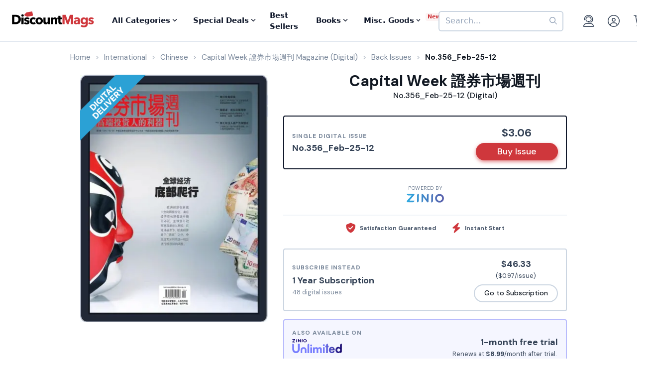

--- FILE ---
content_type: text/html; charset=UTF-8
request_url: https://www.discountmags.com/magazine/capital-week-zheng-quan-shi-chang-zhou-kan-february-23-2012-digital
body_size: 21401
content:
<!DOCTYPE html>
<html js-module="main" lang="en" class="fixed-add-to-cart">
	<head>
        <script>
            document.write('<meta name="viewport" content="width=device-width' + (Math.min(screen.height, screen.width) <= 600 ? ', initial-scale=1, viewport-fit=cover' : '') + '">');
        </script>

                                                        		<meta charset="utf-8">
		<title>                        Capital Week 證券市場週刊 No.356_Feb-25-12 (Digital)             - DiscountMags.com</title>

                                <meta http-equiv="content-language" content="en-US" />
            <link rel="alternate" hreflang="x-default" href="https://www.discountmags.com/magazine/capital-week-zheng-quan-shi-chang-zhou-kan-february-23-2012-digital" />
        <link rel="alternate" hreflang="en-US" href="https://www.discountmags.com/magazine/capital-week-zheng-quan-shi-chang-zhou-kan-february-23-2012-digital" />
        <link rel="alternate" hreflang="en-CA" href="https://www.discountmags.ca/magazine/capital-week-zheng-quan-shi-chang-zhou-kan-february-23-2012-digital" />
        <link rel="alternate" hreflang="en-AU" href="https://www.discountmags.com/au/magazine/capital-week-zheng-quan-shi-chang-zhou-kan-february-23-2012-digital" />
                        <!-- Facebook Open Graph -->
    <meta property="og:title" content="Capital Week 證券市場週刊 No.356_Feb-25-12 (Digital)" />
    <meta property="og:type" content="product" />
    <meta property="og:url" content="http://www.discountmags.com/magazine/capital-week-zheng-quan-shi-chang-zhou-kan-february-23-2012-digital" />
    <meta property="og:image" content="https://www.discountmags.com/shopimages/products/extras/233108-capital-week-cover-2012-february-23-issue.jpg" />
    <meta property="og:site_name" content="DiscountMags.com" />
    <meta property="fb:app_id" content="168179359313" />
        <!-- Canonical links -->
    <link rel="canonical" href="https://www.discountmags.com/magazine/capital-week-zheng-quan-shi-chang-zhou-kan-february-23-2012-digital" />

    <!-- SEO -->
        
    <script type="application/ld+json">
        
                                                                                                                                                                                                                                                                                                                                                                                                                                                    {"@context":"http:\/\/schema.org","@type":"Product","name":"Capital Week \u8b49\u5238\u5e02\u5834\u9031\u520a No.356_Feb-25-12 (Digital)","url":"https:\/\/www.discountmags.com\/magazine\/capital-week-zheng-quan-shi-chang-zhou-kan-february-23-2012-digital","id":"58656","productId":"58656","sku":"0e2b1aab5eb3","category":null,"description":"\u300a\u8bc1\u5238\u5e02\u573a\u5468\u520a\u300b\u7531\u4e2d\u56fd\u8bc1\u5238\u5e02\u573a\u7814\u7a76\u8bbe\u8ba1\u4e2d\u5fc3\uff08SEEC\uff0c\u7b80\u79f0\u201c\u8054\u529e\u96c6\u56e2\u201d\uff09\u4e3b\u529e\uff0c\u521b\u520a\u4e8e1992\u5e747\u6708\uff0c\u662f\u4e2d\u56fd\u8bc1\u76d1\u4f1a\u6307\u5b9a\u62ab\u9732\u4e0a\u5e02\u516c\u53f8\u4fe1\u606f\u552f\u4e00\u520a\u7269\u5a92\u4f53\uff0c\u66fe\u88ab\u7f8e\u56fd\u671f\u520a\u534f\u4f1a\u8bc4\u4e3a\u201c\u4e16\u754c\u5341\u5927\u8d22\u7ecf\u5a92\u4f53\u4e4b\u4e00\u201d\u3002\u300a\u8bc1\u5238\u5e02\u573a\u5468\u520a\u300b\u8fde\u7eed\u591a\u5e74\u4f4d\u5c45\u5168\u56fd\u5468\u520a\u7c7b\u8bfb\u8005\u9605\u8bfb\u7387\u4e4b\u9996\uff08\u56fd\u5bb6\u7edf\u8ba1\u5c401998\u30011999\u30012000\u5e74\u5168\u56fd\u5a92\u4f53\u8c03\u67e5\u7ed3\u679c\uff09\u3002\r\n\r\n\u9664\u300a\u8bc1\u5238\u5e02\u573a\u5468\u520a\u300b\u5916\uff0c\u4e3b\u529e\u65b9\u4e2d\u56fd\u8bc1\u5238\u5e02\u573a\u7814\u7a76\u8bbe\u8ba1\u4e2d\u5fc3\u8fd8\u62e5\u6709\u300a\u8d22\u7ecf\u300b\u3001\u300a\u5730\u4ea7\u300b\u3001\u300a\u65b0\u65c5\u884c\u300b\u3001\u300a\u6210\u529f\u8425\u9500\u300b\u3001\u300a\u4e2d\u56fd\u6c7d\u8f66\u753b\u62a5\u300b\u3001\u300a\u7535\u8111\u65f6\u7a7a\u300b\u3001\u300a\u7f8e\u5bb6\u751f\u6d3b\u300b\u3001\u300a\u8bc1\u5238\u5e02\u573a\u7ea2\u5468\u520a\u300b\u3001\u300a\u4f53\u80b2\u753b\u62a5\u300b\u3001\u548c\u8baf\u7f51\u7b49\u6743\u5a01\u5a92\u4f53\u3002\u8054\u529e\u96c6\u56e2\u65d7\u4e0b\u7684\u8d22\u8baf\u4f20\u5a92\u96c6\u56e2\u5df2\u5728\u9999\u6e2f\u6210\u529f\u4e0a\u5e02\uff0c\u4ee3\u78010205.HK\u3002\r\n\r\n\u300a\u8bc1\u5238\u5e02\u573a\u5468\u520a\u300b\u7f51\u7ad9\uff1awww.capitalweek.com.cn\r\n\r\n\uff0a\u8d34\u5fc3\u63d0\u9192\uff1a\u56e0\u6570\u5b57\u6280\u672f\u53d8\u8fc1\uff0c\u4e3a\u4e86\u80fd\u63d0\u4f9b\u60a8\u8f83\u4f73\u7684\u9605\u8bfb\u4f53\u9a8c\uff0c\u8bf7\u9009\u8d2d2010\u5e74(\u542b)\u4ee5\u540e\u81f3\u6700\u65b0\u4e00\u671f\u4e4b\u671f\u6570\u3002","image":"https:\/\/img.discountmags.com\/products\/extras\/233108-capital-week-cover-2012-february-23-issue.jpg?bg=FFF&fit=scale&h=1019&mark=aHR0cHM6Ly9zMy5hbWF6b25hd3MuY29tL2pzcy1hc3NldHMvaW1hZ2VzL2RpZ2l0YWwtZnJhbWUtdjIzLnBuZw%3D%3D&markpad=-40&pad=40&w=775&s=8240134919aa017fbb6434aaee616db4","brand":null,"mpn":"58656","gtin13":null,"offers":[{"@type":"Offer","priceCurrency":"USD","availability":"http:\/\/schema.org\/InStock","price":3.06,"itemCondition":"http:\/\/schema.org\/NewCondition","name":"Capital Week \u8b49\u5238\u5e02\u5834\u9031\u520a No.356_Feb-25-12 (Digital)","sku":"0e2b1aab5eb3","priceValidUntil":"2026-03-31","url":"https:\/\/www.discountmags.com\/magazine\/capital-week-zheng-quan-shi-chang-zhou-kan-february-23-2012-digital\/0e2b1aab5eb3"}]}    </script>

            <script id="ProductJson-product-template" type="application/json">
            {"id":"58656","sku":"58656","title":"Capital Week \u8b49\u5238\u5e02\u5834\u9031\u520a (Digital)","description":"\u300a\u8bc1\u5238\u5e02\u573a\u5468\u520a\u300b\u7531\u4e2d\u56fd\u8bc1\u5238\u5e02\u573a\u7814\u7a76\u8bbe\u8ba1\u4e2d\u5fc3\uff08SEEC\uff0c\u7b80\u79f0\u201c\u8054\u529e\u96c6\u56e2\u201d\uff09\u4e3b\u529e\uff0c\u521b\u520a\u4e8e1992\u5e747\u6708\uff0c\u662f\u4e2d\u56fd\u8bc1\u76d1\u4f1a\u6307\u5b9a\u62ab\u9732\u4e0a\u5e02\u516c\u53f8\u4fe1\u606f\u552f\u4e00\u520a\u7269\u5a92\u4f53\uff0c\u66fe\u88ab\u7f8e\u56fd\u671f\u520a\u534f\u4f1a\u8bc4\u4e3a\u201c\u4e16\u754c\u5341\u5927\u8d22\u7ecf\u5a92\u4f53\u4e4b\u4e00\u201d\u3002\u300a\u8bc1\u5238\u5e02\u573a\u5468\u520a\u300b\u8fde\u7eed\u591a\u5e74\u4f4d\u5c45\u5168\u56fd\u5468\u520a\u7c7b\u8bfb\u8005\u9605\u8bfb\u7387\u4e4b\u9996\uff08\u56fd\u5bb6\u7edf\u8ba1\u5c401998\u30011999\u30012000\u5e74\u5168\u56fd\u5a92\u4f53\u8c03\u67e5\u7ed3\u679c\uff09\u3002\r\n\r\n\u9664\u300a\u8bc1\u5238\u5e02\u573a\u5468\u520a\u300b\u5916\uff0c\u4e3b\u529e\u65b9\u4e2d\u56fd\u8bc1\u5238\u5e02\u573a\u7814\u7a76\u8bbe\u8ba1\u4e2d\u5fc3\u8fd8\u62e5\u6709\u300a\u8d22\u7ecf\u300b\u3001\u300a\u5730\u4ea7\u300b\u3001\u300a\u65b0\u65c5\u884c\u300b\u3001\u300a\u6210\u529f\u8425\u9500\u300b\u3001\u300a\u4e2d\u56fd\u6c7d\u8f66\u753b\u62a5\u300b\u3001\u300a\u7535\u8111\u65f6\u7a7a\u300b\u3001\u300a\u7f8e\u5bb6\u751f\u6d3b\u300b\u3001\u300a\u8bc1\u5238\u5e02\u573a\u7ea2\u5468\u520a\u300b\u3001\u300a\u4f53\u80b2\u753b\u62a5\u300b\u3001\u548c\u8baf\u7f51\u7b49\u6743\u5a01\u5a92\u4f53\u3002\u8054\u529e\u96c6\u56e2\u65d7\u4e0b\u7684\u8d22\u8baf\u4f20\u5a92\u96c6\u56e2\u5df2\u5728\u9999\u6e2f\u6210\u529f\u4e0a\u5e02\uff0c\u4ee3\u78010205.HK\u3002\r\n\r\n\u300a\u8bc1\u5238\u5e02\u573a\u5468\u520a\u300b\u7f51\u7ad9\uff1awww.capitalweek.com.cn\r\n","price":46.33,"gtin":null,"brand":"SEEC Media Group Limited","product_link":"https:\/\/www.discountmags.com\/magazine\/capital-week-zheng-quan-shi-chang-zhou-kan-digital","images":["https:\/\/img.discountmags.com\/products\/extras\/58656-capital-week-cover-2026-january-13-issue.jpg"],"item_group":"58656"}        </script>
        <!-- FontAwesome -->
    <script src="https://kit.fontawesome.com/a5bec034e6.js" crossorigin="anonymous"></script>
    <script src="https://pay.google.com/gp/p/js/pay.js"></script>
                    <link rel="stylesheet" href="https://d3ochae1kou2ub.cloudfront.net/build/vendor.ea6495bca2f74c8c2e2c.s.bundle.css?42ca08b421f4350c5725" integrity="sha384-BWNyeOQ0sXRy9K7axHWJhQFGjOul+I7p+yfoW2cc1deABMdWivXl+Few0gPI26qX" crossorigin="anonymous"/><link rel="stylesheet" href="https://d3ochae1kou2ub.cloudfront.net/build/app.38f9b2b026851eed3e85.s.bundle.css?42ca08b421f4350c5725" integrity="sha384-mCb/KVPZWiaopOUZKOuqY37uOiD7gsHWaPsqhwQKRF0j7YYGaD07RCoIp1icMKQ6" crossorigin="anonymous"/>                <!-- Google Fonts -->
        <link
            href="//fonts.googleapis.com/css?family=Raleway:400,700,600,500,300,200"
            rel="stylesheet"
            type="text/css"
        />
        <link
            href="https://fonts.googleapis.com/css2?family=DM+Sans:ital,wght@0,400;0,500;0,700;1,400;1,500;1,700&display=swap"
            rel="stylesheet"
        />

        <script type="text/javascript">
            if (navigator.userAgent.match(/IEMobile\/10\.0/) || navigator.userAgent.match(/MSIE 10.*Touch/)) {
                var msViewportStyle = document.createElement('style')
                msViewportStyle.appendChild(
                    document.createTextNode(
                        '@-ms-viewport{width:auto !important}'
                    )
                );
                document.querySelector('head').appendChild(msViewportStyle)
            }
        </script>

                    <script type="text/javascript">
    dataLayer = [{
        'jshop': 'legacy',
                'affiliate': {
            'username': '',
            'external_id': '0',
            'external_child_id': '0'
        },
        'visitor_state': 'OH',
        'page_type': 'product',
        'google_tag_params': {"ecomm_prodid":233108,"ecomm_totalvalue":3.06,"ecomm_pagetype":"product"},
        'power_review_product': {},
        'email': '',
        'email_hashes': null,
        'rokt_enabled': 1,
        'gaPropertyId': "UA-518340-1",
        'ga4MeasurementId': "G-X33HB42WYG",
        'ab_test_variant': null,
            "product_is_digital": "true",
        }];


    function gtag(){dataLayer.push(arguments);}
</script>
<!-- Google Tag Manager -->
<script>(function(w,d,s,l,i){w[l]=w[l]||[];w[l].push({'gtm.start':
        new Date().getTime(),event:'gtm.js'});var f=d.getElementsByTagName(s)[0],
        j=d.createElement(s),dl=l!='dataLayer'?'&l='+l:'';j.async=true;j.src=
        'https://www.googletagmanager.com/gtm.js?id='+i+dl;f.parentNode.insertBefore(j,f);
})(window,document,'script','dataLayer','GTM-XNN6');</script>
<!-- End Google Tag Manager -->
<script src="https://www.googleoptimize.com/optimize.js?id=GTM-WLCTNBR"></script>                <!-- FontAwesome -->
        <script src="https://kit.fontawesome.com/a5bec034e6.js" crossorigin="anonymous"></script>


	</head>
	<body class="responsive sticky-cart-padding" js-module="responsive" data-break-point="575">
                        <!-- Google Tag Manager (noscript) -->
<noscript><iframe src="https://www.googletagmanager.com/ns.html?id=GTM-XNN6"
height="0" width="0" style="display:none;visibility:hidden"></iframe></noscript>
<!-- End Google Tag Manager (noscript) -->
            <script>
    window.addEventListener('kustomerLoaded', function() {
        Kustomer.start({
            brandId: '5fa9975bd55c164c20ef9246'
        }, function () {
                            Kustomer.logout();
                    });
    });

    var script = document.createElement('script');
    script.src = 'https://cdn.kustomerapp.com/chat-web/widget.js';
    script.setAttribute('data-kustomer-api-key', 'eyJhbGciOiJIUzI1NiIsInR5cCI6IkpXVCJ9.[base64].iUwzdynuN4fLQqIVyNUgG8-VhtPQFCJWXqPCct234J4');
    window.document.body.appendChild(script);
</script>
                                                            <div id="fb-root" js-module="facebook" data-app-id="168179359313"></div>
                                                                                                        <div id="goolge-root" js-module="googleSignIn" data-client-id="517299437881.apps.googleusercontent.com"></div>
                                                        <div id="drawers" class="snap-drawers">
    <div class="snap-drawer snap-drawer-left" id="left-drawer">
    </div>
    <div class="snap-drawer snap-drawer-right" id="right-drawer">
    </div>
</div>
        <div id="viewport" js-module="responsive:fixFixed">
            <div id="outter-wrapper" class="snap-content" js-module="snapper" data-max-position="235" data-min-position="-235" data-secondary-element="#header">
                <div id="wrapper">
                                                <div js-module="reactComponent" data-component="Components.Navigation" data-props="{&quot;config&quot;:{&quot;site&quot;:{&quot;id&quot;:&quot;dm&quot;,&quot;autoRenew&quot;:{&quot;name&quot;:&quot;DiscountLock&quot;},&quot;baseUrl&quot;:&quot;https:\/\/www.discountmags.com&quot;},&quot;urlTemplates&quot;:{&quot;account&quot;:{&quot;autoRenewals&quot;:{&quot;list&quot;:&quot;\/my-account\/discountlock&quot;}}}},&quot;country&quot;:&quot;US&quot;,&quot;homeUrl&quot;:&quot;https:\/\/www.discountmags.com\/&quot;,&quot;cartUrl&quot;:&quot;https:\/\/www.discountmags.com\/cart&quot;,&quot;cartCount&quot;:0,&quot;user&quot;:null,&quot;categories&quot;:[{&quot;id&quot;:&quot;3&quot;,&quot;slug&quot;:&quot;animals-and-pets&quot;,&quot;name&quot;:&quot;Animals &amp; Pets&quot;,&quot;description&quot;:&quot;&quot;,&quot;image&quot;:&quot;&quot;,&quot;icon&quot;:&quot;dog-leashed&quot;,&quot;href&quot;:&quot;https:\/\/www.discountmags.com\/categories\/animals-and-pets&quot;},{&quot;id&quot;:&quot;4&quot;,&quot;slug&quot;:&quot;auto-and-cycles&quot;,&quot;name&quot;:&quot;Auto &amp; Cycles&quot;,&quot;description&quot;:&quot;&quot;,&quot;image&quot;:&quot;&quot;,&quot;icon&quot;:&quot;car&quot;,&quot;href&quot;:&quot;https:\/\/www.discountmags.com\/categories\/auto-and-cycles&quot;},{&quot;id&quot;:&quot;22254&quot;,&quot;slug&quot;:&quot;books&quot;,&quot;name&quot;:&quot;Books&quot;,&quot;description&quot;:&quot;&quot;,&quot;image&quot;:&quot;&quot;,&quot;icon&quot;:&quot;books&quot;,&quot;href&quot;:&quot;https:\/\/www.discountmags.com\/categories\/books&quot;},{&quot;id&quot;:&quot;6&quot;,&quot;slug&quot;:&quot;business-and-finance&quot;,&quot;name&quot;:&quot;Business &amp; Finance&quot;,&quot;description&quot;:&quot;&quot;,&quot;image&quot;:&quot;&quot;,&quot;icon&quot;:&quot;suitcase&quot;,&quot;href&quot;:&quot;https:\/\/www.discountmags.com\/categories\/business-and-finance&quot;},{&quot;id&quot;:&quot;7&quot;,&quot;slug&quot;:&quot;childrens&quot;,&quot;name&quot;:&quot;Children's&quot;,&quot;description&quot;:&quot;&quot;,&quot;image&quot;:&quot;&quot;,&quot;icon&quot;:&quot;child-reaching&quot;,&quot;href&quot;:&quot;https:\/\/www.discountmags.com\/categories\/childrens&quot;},{&quot;id&quot;:&quot;51&quot;,&quot;slug&quot;:&quot;comics-and-cartoons&quot;,&quot;name&quot;:&quot;Comics &amp; Cartoons&quot;,&quot;description&quot;:&quot;&quot;,&quot;image&quot;:&quot;&quot;,&quot;icon&quot;:&quot;puzzle-piece&quot;,&quot;href&quot;:&quot;https:\/\/www.discountmags.com\/categories\/comics-and-cartoons&quot;},{&quot;id&quot;:&quot;8&quot;,&quot;slug&quot;:&quot;computer-and-electronic&quot;,&quot;name&quot;:&quot;Computer &amp; Electronic&quot;,&quot;description&quot;:&quot;&quot;,&quot;image&quot;:&quot;&quot;,&quot;icon&quot;:&quot;computer&quot;,&quot;href&quot;:&quot;https:\/\/www.discountmags.com\/categories\/computer-and-electronic&quot;},{&quot;id&quot;:&quot;17281&quot;,&quot;slug&quot;:&quot;digital\/deals&quot;,&quot;name&quot;:&quot;Digital Magazine Deals&quot;,&quot;description&quot;:&quot;&quot;,&quot;image&quot;:&quot;&quot;,&quot;icon&quot;:&quot;tags&quot;,&quot;href&quot;:&quot;https:\/\/www.discountmags.com\/categories\/digital\/deals&quot;},{&quot;id&quot;:&quot;15956&quot;,&quot;slug&quot;:&quot;digital&quot;,&quot;name&quot;:&quot;Digital Magazine Subscriptions&quot;,&quot;description&quot;:&quot;&quot;,&quot;image&quot;:&quot;&quot;,&quot;icon&quot;:&quot;laptop-mobile&quot;,&quot;href&quot;:&quot;https:\/\/www.discountmags.com\/categories\/digital&quot;},{&quot;id&quot;:&quot;100&quot;,&quot;slug&quot;:&quot;education&quot;,&quot;name&quot;:&quot;Education&quot;,&quot;description&quot;:&quot;&quot;,&quot;image&quot;:&quot;&quot;,&quot;icon&quot;:&quot;building-columns&quot;,&quot;href&quot;:&quot;https:\/\/www.discountmags.com\/categories\/education&quot;},{&quot;id&quot;:&quot;10&quot;,&quot;slug&quot;:&quot;entertainment-and-tv&quot;,&quot;name&quot;:&quot;Entertainment &amp; TV&quot;,&quot;description&quot;:&quot;&quot;,&quot;image&quot;:&quot;&quot;,&quot;icon&quot;:&quot;tv-music&quot;,&quot;href&quot;:&quot;https:\/\/www.discountmags.com\/categories\/entertainment-and-tv&quot;},{&quot;id&quot;:&quot;91&quot;,&quot;slug&quot;:&quot;ethnic&quot;,&quot;name&quot;:&quot;Ethnic&quot;,&quot;description&quot;:&quot;&quot;,&quot;image&quot;:&quot;&quot;,&quot;icon&quot;:&quot;globe-stand&quot;,&quot;href&quot;:&quot;https:\/\/www.discountmags.com\/categories\/ethnic&quot;},{&quot;id&quot;:&quot;11&quot;,&quot;slug&quot;:&quot;family-and-parenting&quot;,&quot;name&quot;:&quot;Family &amp; Parenting&quot;,&quot;description&quot;:&quot;&quot;,&quot;image&quot;:&quot;&quot;,&quot;icon&quot;:&quot;family&quot;,&quot;href&quot;:&quot;https:\/\/www.discountmags.com\/categories\/family-and-parenting&quot;},{&quot;id&quot;:&quot;12&quot;,&quot;slug&quot;:&quot;food-and-beverage&quot;,&quot;name&quot;:&quot;Food &amp; Beverage&quot;,&quot;description&quot;:&quot;&quot;,&quot;image&quot;:&quot;&quot;,&quot;icon&quot;:&quot;utensils&quot;,&quot;href&quot;:&quot;https:\/\/www.discountmags.com\/categories\/food-and-beverage&quot;},{&quot;id&quot;:&quot;30&quot;,&quot;slug&quot;:&quot;general-interest&quot;,&quot;name&quot;:&quot;General Interest&quot;,&quot;description&quot;:&quot;&quot;,&quot;image&quot;:&quot;&quot;,&quot;icon&quot;:&quot;dot-circle&quot;,&quot;href&quot;:&quot;https:\/\/www.discountmags.com\/categories\/general-interest&quot;},{&quot;id&quot;:&quot;27&quot;,&quot;slug&quot;:&quot;health-and-fitness&quot;,&quot;name&quot;:&quot;Health &amp; Fitness&quot;,&quot;description&quot;:&quot;&quot;,&quot;image&quot;:&quot;&quot;,&quot;icon&quot;:&quot;person-running&quot;,&quot;href&quot;:&quot;https:\/\/www.discountmags.com\/categories\/health-and-fitness&quot;},{&quot;id&quot;:&quot;13&quot;,&quot;slug&quot;:&quot;hobbies-and-games&quot;,&quot;name&quot;:&quot;Hobbies &amp; Games&quot;,&quot;description&quot;:&quot;&quot;,&quot;image&quot;:&quot;&quot;,&quot;icon&quot;:&quot;dice&quot;,&quot;href&quot;:&quot;https:\/\/www.discountmags.com\/categories\/hobbies-and-games&quot;},{&quot;id&quot;:&quot;14&quot;,&quot;slug&quot;:&quot;home-and-garden&quot;,&quot;name&quot;:&quot;Home &amp; Garden&quot;,&quot;description&quot;:&quot;&quot;,&quot;image&quot;:&quot;&quot;,&quot;icon&quot;:&quot;house-chimney&quot;,&quot;href&quot;:&quot;https:\/\/www.discountmags.com\/categories\/home-and-garden&quot;},{&quot;id&quot;:&quot;26&quot;,&quot;slug&quot;:&quot;hunting-and-fishing&quot;,&quot;name&quot;:&quot;Hunting &amp; Fishing&quot;,&quot;description&quot;:&quot;&quot;,&quot;image&quot;:&quot;&quot;,&quot;icon&quot;:&quot;fishing-rod&quot;,&quot;href&quot;:&quot;https:\/\/www.discountmags.com\/categories\/hunting-and-fishing&quot;},{&quot;id&quot;:&quot;8984&quot;,&quot;slug&quot;:&quot;international&quot;,&quot;name&quot;:&quot;International&quot;,&quot;description&quot;:&quot;&quot;,&quot;image&quot;:&quot;&quot;,&quot;icon&quot;:&quot;earth-europe&quot;,&quot;href&quot;:&quot;https:\/\/www.discountmags.com\/categories\/international&quot;},{&quot;id&quot;:&quot;15&quot;,&quot;slug&quot;:&quot;lifestyle-and-culture&quot;,&quot;name&quot;:&quot;Lifestyle &amp; Culture&quot;,&quot;description&quot;:&quot;&quot;,&quot;image&quot;:&quot;&quot;,&quot;icon&quot;:&quot;pot-food&quot;,&quot;href&quot;:&quot;https:\/\/www.discountmags.com\/categories\/lifestyle-and-culture&quot;},{&quot;id&quot;:&quot;43&quot;,&quot;slug&quot;:&quot;local-and-regional&quot;,&quot;name&quot;:&quot;Local &amp; Regional&quot;,&quot;description&quot;:&quot;&quot;,&quot;image&quot;:&quot;&quot;,&quot;icon&quot;:&quot;location-dot&quot;,&quot;href&quot;:&quot;https:\/\/www.discountmags.com\/categories\/local-and-regional&quot;},{&quot;id&quot;:&quot;17&quot;,&quot;slug&quot;:&quot;mens&quot;,&quot;name&quot;:&quot;Men's&quot;,&quot;description&quot;:&quot;&quot;,&quot;image&quot;:&quot;&quot;,&quot;icon&quot;:&quot;person&quot;,&quot;href&quot;:&quot;https:\/\/www.discountmags.com\/categories\/mens&quot;},{&quot;id&quot;:&quot;24303&quot;,&quot;slug&quot;:&quot;miscellaneous-goods&quot;,&quot;name&quot;:&quot;Miscellaneous Goods&quot;,&quot;description&quot;:&quot;&quot;,&quot;image&quot;:&quot;&quot;,&quot;icon&quot;:&quot;&quot;,&quot;href&quot;:&quot;https:\/\/www.discountmags.com\/categories\/miscellaneous-goods&quot;},{&quot;id&quot;:&quot;19&quot;,&quot;slug&quot;:&quot;news-and-politics&quot;,&quot;name&quot;:&quot;News &amp; Politics&quot;,&quot;description&quot;:&quot;&quot;,&quot;image&quot;:&quot;&quot;,&quot;icon&quot;:&quot;newspaper&quot;,&quot;href&quot;:&quot;https:\/\/www.discountmags.com\/categories\/news-and-politics&quot;},{&quot;id&quot;:&quot;60&quot;,&quot;slug&quot;:&quot;profession-related&quot;,&quot;name&quot;:&quot;Profession Related&quot;,&quot;description&quot;:&quot;&quot;,&quot;image&quot;:&quot;&quot;,&quot;icon&quot;:&quot;user-tie&quot;,&quot;href&quot;:&quot;https:\/\/www.discountmags.com\/categories\/profession-related&quot;},{&quot;id&quot;:&quot;36&quot;,&quot;slug&quot;:&quot;religion-and-spirituality&quot;,&quot;name&quot;:&quot;Religion &amp; Spirituality&quot;,&quot;description&quot;:&quot;&quot;,&quot;image&quot;:&quot;&quot;,&quot;icon&quot;:&quot;hands-praying&quot;,&quot;href&quot;:&quot;https:\/\/www.discountmags.com\/categories\/religion-and-spirituality&quot;},{&quot;id&quot;:&quot;21&quot;,&quot;slug&quot;:&quot;science-and-nature&quot;,&quot;name&quot;:&quot;Science &amp; Nature&quot;,&quot;description&quot;:&quot;&quot;,&quot;image&quot;:&quot;&quot;,&quot;icon&quot;:&quot;microscope&quot;,&quot;href&quot;:&quot;https:\/\/www.discountmags.com\/categories\/science-and-nature&quot;},{&quot;id&quot;:&quot;22&quot;,&quot;slug&quot;:&quot;sports-and-recreation&quot;,&quot;name&quot;:&quot;Sports &amp; Recreation&quot;,&quot;description&quot;:&quot;&quot;,&quot;image&quot;:&quot;&quot;,&quot;icon&quot;:&quot;tennis-ball&quot;,&quot;href&quot;:&quot;https:\/\/www.discountmags.com\/categories\/sports-and-recreation&quot;},{&quot;id&quot;:&quot;23&quot;,&quot;slug&quot;:&quot;teen&quot;,&quot;name&quot;:&quot;Teen&quot;,&quot;description&quot;:&quot;&quot;,&quot;image&quot;:&quot;&quot;,&quot;icon&quot;:&quot;child&quot;,&quot;href&quot;:&quot;https:\/\/www.discountmags.com\/categories\/teen&quot;},{&quot;id&quot;:&quot;24&quot;,&quot;slug&quot;:&quot;travel-and-leisure&quot;,&quot;name&quot;:&quot;Travel &amp; Leisure&quot;,&quot;description&quot;:&quot;&quot;,&quot;image&quot;:&quot;&quot;,&quot;icon&quot;:&quot;plane&quot;,&quot;href&quot;:&quot;https:\/\/www.discountmags.com\/categories\/travel-and-leisure&quot;},{&quot;id&quot;:&quot;65&quot;,&quot;slug&quot;:&quot;bundles&quot;,&quot;name&quot;:&quot;Value Bundles&quot;,&quot;description&quot;:&quot;&quot;,&quot;image&quot;:&quot;&quot;,&quot;icon&quot;:&quot;dollar-sign&quot;,&quot;href&quot;:&quot;https:\/\/www.discountmags.com\/categories\/bundles&quot;},{&quot;id&quot;:&quot;25&quot;,&quot;slug&quot;:&quot;womens&quot;,&quot;name&quot;:&quot;Women's&quot;,&quot;description&quot;:&quot;&quot;,&quot;image&quot;:&quot;&quot;,&quot;icon&quot;:&quot;person-dress-simple&quot;,&quot;href&quot;:&quot;https:\/\/www.discountmags.com\/categories\/womens&quot;}],&quot;featuredCategories&quot;:[{&quot;id&quot;:&quot;8984&quot;,&quot;slug&quot;:&quot;international&quot;,&quot;name&quot;:&quot;International&quot;,&quot;description&quot;:&quot;&quot;,&quot;image&quot;:&quot;&quot;,&quot;icon&quot;:&quot;earth-europe&quot;,&quot;href&quot;:&quot;https:\/\/www.discountmags.com\/categories\/international&quot;},{&quot;id&quot;:&quot;4&quot;,&quot;slug&quot;:&quot;auto-and-cycles&quot;,&quot;name&quot;:&quot;Auto &amp; Cycles&quot;,&quot;description&quot;:&quot;&quot;,&quot;image&quot;:&quot;&quot;,&quot;icon&quot;:&quot;car&quot;,&quot;href&quot;:&quot;https:\/\/www.discountmags.com\/categories\/auto-and-cycles&quot;},{&quot;id&quot;:&quot;6&quot;,&quot;slug&quot;:&quot;business-and-finance&quot;,&quot;name&quot;:&quot;Business &amp; Finance&quot;,&quot;description&quot;:&quot;&quot;,&quot;image&quot;:&quot;&quot;,&quot;icon&quot;:&quot;suitcase&quot;,&quot;href&quot;:&quot;https:\/\/www.discountmags.com\/categories\/business-and-finance&quot;},{&quot;id&quot;:&quot;7&quot;,&quot;slug&quot;:&quot;childrens&quot;,&quot;name&quot;:&quot;Children's&quot;,&quot;description&quot;:&quot;&quot;,&quot;image&quot;:&quot;&quot;,&quot;icon&quot;:&quot;child-reaching&quot;,&quot;href&quot;:&quot;https:\/\/www.discountmags.com\/categories\/childrens&quot;},{&quot;id&quot;:&quot;8&quot;,&quot;slug&quot;:&quot;computer-and-electronic&quot;,&quot;name&quot;:&quot;Computer &amp; Electronic&quot;,&quot;description&quot;:&quot;&quot;,&quot;image&quot;:&quot;&quot;,&quot;icon&quot;:&quot;computer&quot;,&quot;href&quot;:&quot;https:\/\/www.discountmags.com\/categories\/computer-and-electronic&quot;},{&quot;id&quot;:&quot;10&quot;,&quot;slug&quot;:&quot;entertainment-and-tv&quot;,&quot;name&quot;:&quot;Entertainment &amp; TV&quot;,&quot;description&quot;:&quot;&quot;,&quot;image&quot;:&quot;&quot;,&quot;icon&quot;:&quot;tv-music&quot;,&quot;href&quot;:&quot;https:\/\/www.discountmags.com\/categories\/entertainment-and-tv&quot;},{&quot;id&quot;:&quot;11&quot;,&quot;slug&quot;:&quot;family-and-parenting&quot;,&quot;name&quot;:&quot;Family &amp; Parenting&quot;,&quot;description&quot;:&quot;&quot;,&quot;image&quot;:&quot;&quot;,&quot;icon&quot;:&quot;family&quot;,&quot;href&quot;:&quot;https:\/\/www.discountmags.com\/categories\/family-and-parenting&quot;},{&quot;id&quot;:&quot;12&quot;,&quot;slug&quot;:&quot;food-and-beverage&quot;,&quot;name&quot;:&quot;Food &amp; Beverage&quot;,&quot;description&quot;:&quot;&quot;,&quot;image&quot;:&quot;&quot;,&quot;icon&quot;:&quot;utensils&quot;,&quot;href&quot;:&quot;https:\/\/www.discountmags.com\/categories\/food-and-beverage&quot;},{&quot;id&quot;:&quot;27&quot;,&quot;slug&quot;:&quot;health-and-fitness&quot;,&quot;name&quot;:&quot;Health &amp; Fitness&quot;,&quot;description&quot;:&quot;&quot;,&quot;image&quot;:&quot;&quot;,&quot;icon&quot;:&quot;person-running&quot;,&quot;href&quot;:&quot;https:\/\/www.discountmags.com\/categories\/health-and-fitness&quot;},{&quot;id&quot;:&quot;14&quot;,&quot;slug&quot;:&quot;home-and-garden&quot;,&quot;name&quot;:&quot;Home &amp; Garden&quot;,&quot;description&quot;:&quot;&quot;,&quot;image&quot;:&quot;&quot;,&quot;icon&quot;:&quot;house-chimney&quot;,&quot;href&quot;:&quot;https:\/\/www.discountmags.com\/categories\/home-and-garden&quot;},{&quot;id&quot;:&quot;17&quot;,&quot;slug&quot;:&quot;mens&quot;,&quot;name&quot;:&quot;Men's&quot;,&quot;description&quot;:&quot;&quot;,&quot;image&quot;:&quot;&quot;,&quot;icon&quot;:&quot;person&quot;,&quot;href&quot;:&quot;https:\/\/www.discountmags.com\/categories\/mens&quot;},{&quot;id&quot;:&quot;19&quot;,&quot;slug&quot;:&quot;news-and-politics&quot;,&quot;name&quot;:&quot;News &amp; Politics&quot;,&quot;description&quot;:&quot;&quot;,&quot;image&quot;:&quot;&quot;,&quot;icon&quot;:&quot;newspaper&quot;,&quot;href&quot;:&quot;https:\/\/www.discountmags.com\/categories\/news-and-politics&quot;},{&quot;id&quot;:&quot;21&quot;,&quot;slug&quot;:&quot;science-and-nature&quot;,&quot;name&quot;:&quot;Science &amp; Nature&quot;,&quot;description&quot;:&quot;&quot;,&quot;image&quot;:&quot;&quot;,&quot;icon&quot;:&quot;microscope&quot;,&quot;href&quot;:&quot;https:\/\/www.discountmags.com\/categories\/science-and-nature&quot;},{&quot;id&quot;:&quot;22&quot;,&quot;slug&quot;:&quot;sports-and-recreation&quot;,&quot;name&quot;:&quot;Sports &amp; Recreation&quot;,&quot;description&quot;:&quot;&quot;,&quot;image&quot;:&quot;&quot;,&quot;icon&quot;:&quot;tennis-ball&quot;,&quot;href&quot;:&quot;https:\/\/www.discountmags.com\/categories\/sports-and-recreation&quot;},{&quot;id&quot;:&quot;24&quot;,&quot;slug&quot;:&quot;travel-and-leisure&quot;,&quot;name&quot;:&quot;Travel &amp; Leisure&quot;,&quot;description&quot;:&quot;&quot;,&quot;image&quot;:&quot;&quot;,&quot;icon&quot;:&quot;plane&quot;,&quot;href&quot;:&quot;https:\/\/www.discountmags.com\/categories\/travel-and-leisure&quot;},{&quot;id&quot;:&quot;65&quot;,&quot;slug&quot;:&quot;bundles&quot;,&quot;name&quot;:&quot;Value Bundles&quot;,&quot;description&quot;:&quot;&quot;,&quot;image&quot;:&quot;&quot;,&quot;icon&quot;:&quot;dollar-sign&quot;,&quot;href&quot;:&quot;https:\/\/www.discountmags.com\/categories\/bundles&quot;},{&quot;id&quot;:&quot;25&quot;,&quot;slug&quot;:&quot;womens&quot;,&quot;name&quot;:&quot;Women's&quot;,&quot;description&quot;:&quot;&quot;,&quot;image&quot;:&quot;&quot;,&quot;icon&quot;:&quot;person-dress-simple&quot;,&quot;href&quot;:&quot;https:\/\/www.discountmags.com\/categories\/womens&quot;}],&quot;booksCategories&quot;:[{&quot;id&quot;:&quot;22269&quot;,&quot;slug&quot;:&quot;antiques-and-collectibles-books&quot;,&quot;name&quot;:&quot;Antiques &amp; Collectibles&quot;,&quot;description&quot;:&quot;&quot;,&quot;image&quot;:&quot;&quot;,&quot;icon&quot;:&quot;scroll-old&quot;,&quot;href&quot;:&quot;https:\/\/www.discountmags.com\/categories\/antiques-and-collectibles-books&quot;},{&quot;id&quot;:&quot;22270&quot;,&quot;slug&quot;:&quot;architecture-books&quot;,&quot;name&quot;:&quot;Architecture&quot;,&quot;description&quot;:&quot;&quot;,&quot;image&quot;:&quot;&quot;,&quot;icon&quot;:&quot;monument&quot;,&quot;href&quot;:&quot;https:\/\/www.discountmags.com\/categories\/architecture-books&quot;},{&quot;id&quot;:&quot;22271&quot;,&quot;slug&quot;:&quot;art-books&quot;,&quot;name&quot;:&quot;Art&quot;,&quot;description&quot;:&quot;&quot;,&quot;image&quot;:&quot;&quot;,&quot;icon&quot;:&quot;paint-brush-alt&quot;,&quot;href&quot;:&quot;https:\/\/www.discountmags.com\/categories\/art-books&quot;},{&quot;id&quot;:&quot;22272&quot;,&quot;slug&quot;:&quot;bibles&quot;,&quot;name&quot;:&quot;Bibles&quot;,&quot;description&quot;:&quot;&quot;,&quot;image&quot;:&quot;&quot;,&quot;icon&quot;:&quot;bible&quot;,&quot;href&quot;:&quot;https:\/\/www.discountmags.com\/categories\/bibles&quot;},{&quot;id&quot;:&quot;22273&quot;,&quot;slug&quot;:&quot;biography-and-autobiography-books&quot;,&quot;name&quot;:&quot;Biography &amp; Autobiography&quot;,&quot;description&quot;:&quot;&quot;,&quot;image&quot;:&quot;&quot;,&quot;icon&quot;:&quot;book-user&quot;,&quot;href&quot;:&quot;https:\/\/www.discountmags.com\/categories\/biography-and-autobiography-books&quot;},{&quot;id&quot;:&quot;22303&quot;,&quot;slug&quot;:&quot;body-mind-and-spirit-books&quot;,&quot;name&quot;:&quot;Body, Mind &amp; Spirit&quot;,&quot;description&quot;:&quot;&quot;,&quot;image&quot;:&quot;&quot;,&quot;icon&quot;:&quot;spa&quot;,&quot;href&quot;:&quot;https:\/\/www.discountmags.com\/categories\/body-mind-and-spirit-books&quot;},{&quot;id&quot;:&quot;22274&quot;,&quot;slug&quot;:&quot;business-and-economics-books&quot;,&quot;name&quot;:&quot;Business &amp; Economics&quot;,&quot;description&quot;:&quot;&quot;,&quot;image&quot;:&quot;&quot;,&quot;icon&quot;:&quot;user-chart&quot;,&quot;href&quot;:&quot;https:\/\/www.discountmags.com\/categories\/business-and-economics-books&quot;},{&quot;id&quot;:&quot;22275&quot;,&quot;slug&quot;:&quot;comics-and-graphic-novels&quot;,&quot;name&quot;:&quot;Comics &amp; Graphic Novels&quot;,&quot;description&quot;:&quot;&quot;,&quot;image&quot;:&quot;&quot;,&quot;icon&quot;:&quot;galaxy&quot;,&quot;href&quot;:&quot;https:\/\/www.discountmags.com\/categories\/comics-and-graphic-novels&quot;},{&quot;id&quot;:&quot;22277&quot;,&quot;slug&quot;:&quot;computers-books&quot;,&quot;name&quot;:&quot;Computers&quot;,&quot;description&quot;:&quot;&quot;,&quot;image&quot;:&quot;&quot;,&quot;icon&quot;:&quot;laptop&quot;,&quot;href&quot;:&quot;https:\/\/www.discountmags.com\/categories\/computers-books&quot;},{&quot;id&quot;:&quot;22276&quot;,&quot;slug&quot;:&quot;cooking-books&quot;,&quot;name&quot;:&quot;Cooking&quot;,&quot;description&quot;:&quot;&quot;,&quot;image&quot;:&quot;&quot;,&quot;icon&quot;:&quot;utensils&quot;,&quot;href&quot;:&quot;https:\/\/www.discountmags.com\/categories\/cooking-books&quot;},{&quot;id&quot;:&quot;22278&quot;,&quot;slug&quot;:&quot;crafts-and-hobbies-books&quot;,&quot;name&quot;:&quot;Crafts &amp; Hobbies&quot;,&quot;description&quot;:&quot;&quot;,&quot;image&quot;:&quot;&quot;,&quot;icon&quot;:&quot;palette&quot;,&quot;href&quot;:&quot;https:\/\/www.discountmags.com\/categories\/crafts-and-hobbies-books&quot;},{&quot;id&quot;:&quot;22279&quot;,&quot;slug&quot;:&quot;design-books&quot;,&quot;name&quot;:&quot;Design&quot;,&quot;description&quot;:&quot;&quot;,&quot;image&quot;:&quot;&quot;,&quot;icon&quot;:&quot;pencil-paintbrush&quot;,&quot;href&quot;:&quot;https:\/\/www.discountmags.com\/categories\/design-books&quot;},{&quot;id&quot;:&quot;22280&quot;,&quot;slug&quot;:&quot;drama-books&quot;,&quot;name&quot;:&quot;Drama&quot;,&quot;description&quot;:&quot;&quot;,&quot;image&quot;:&quot;&quot;,&quot;icon&quot;:&quot;camera-movie&quot;,&quot;href&quot;:&quot;https:\/\/www.discountmags.com\/categories\/drama-books&quot;},{&quot;id&quot;:&quot;22281&quot;,&quot;slug&quot;:&quot;education-books&quot;,&quot;name&quot;:&quot;Education&quot;,&quot;description&quot;:&quot;&quot;,&quot;image&quot;:&quot;&quot;,&quot;icon&quot;:&quot;chalkboard-teacher&quot;,&quot;href&quot;:&quot;https:\/\/www.discountmags.com\/categories\/education-books&quot;},{&quot;id&quot;:&quot;22282&quot;,&quot;slug&quot;:&quot;family-and-relationships-books&quot;,&quot;name&quot;:&quot;Family &amp; Relationships&quot;,&quot;description&quot;:&quot;&quot;,&quot;image&quot;:&quot;&quot;,&quot;icon&quot;:&quot;people-arrows&quot;,&quot;href&quot;:&quot;https:\/\/www.discountmags.com\/categories\/family-and-relationships-books&quot;},{&quot;id&quot;:&quot;22283&quot;,&quot;slug&quot;:&quot;fiction-books&quot;,&quot;name&quot;:&quot;Fiction&quot;,&quot;description&quot;:&quot;&quot;,&quot;image&quot;:&quot;&quot;,&quot;icon&quot;:&quot;user-visor&quot;,&quot;href&quot;:&quot;https:\/\/www.discountmags.com\/categories\/fiction-books&quot;},{&quot;id&quot;:&quot;22284&quot;,&quot;slug&quot;:&quot;foreign-language-study-books&quot;,&quot;name&quot;:&quot;Foreign Language Study&quot;,&quot;description&quot;:&quot;&quot;,&quot;image&quot;:&quot;&quot;,&quot;icon&quot;:&quot;globe-stand&quot;,&quot;href&quot;:&quot;https:\/\/www.discountmags.com\/categories\/foreign-language-study-books&quot;},{&quot;id&quot;:&quot;22285&quot;,&quot;slug&quot;:&quot;games-and-activities-books&quot;,&quot;name&quot;:&quot;Games &amp; Activities&quot;,&quot;description&quot;:&quot;&quot;,&quot;image&quot;:&quot;&quot;,&quot;icon&quot;:&quot;game-board&quot;,&quot;href&quot;:&quot;https:\/\/www.discountmags.com\/categories\/games-and-activities-books&quot;},{&quot;id&quot;:&quot;22286&quot;,&quot;slug&quot;:&quot;gardening-books&quot;,&quot;name&quot;:&quot;Gardening&quot;,&quot;description&quot;:&quot;&quot;,&quot;image&quot;:&quot;&quot;,&quot;icon&quot;:&quot;seedling&quot;,&quot;href&quot;:&quot;https:\/\/www.discountmags.com\/categories\/gardening-books&quot;},{&quot;id&quot;:&quot;22287&quot;,&quot;slug&quot;:&quot;health-and-fitness-books&quot;,&quot;name&quot;:&quot;Health &amp; Fitness&quot;,&quot;description&quot;:&quot;&quot;,&quot;image&quot;:&quot;&quot;,&quot;icon&quot;:&quot;heartbeat&quot;,&quot;href&quot;:&quot;https:\/\/www.discountmags.com\/categories\/health-and-fitness-books&quot;},{&quot;id&quot;:&quot;22288&quot;,&quot;slug&quot;:&quot;history-books&quot;,&quot;name&quot;:&quot;History&quot;,&quot;description&quot;:&quot;&quot;,&quot;image&quot;:&quot;&quot;,&quot;icon&quot;:&quot;history&quot;,&quot;href&quot;:&quot;https:\/\/www.discountmags.com\/categories\/history-books&quot;},{&quot;id&quot;:&quot;22289&quot;,&quot;slug&quot;:&quot;house-and-home-books&quot;,&quot;name&quot;:&quot;House &amp; Home&quot;,&quot;description&quot;:&quot;&quot;,&quot;image&quot;:&quot;&quot;,&quot;icon&quot;:&quot;house&quot;,&quot;href&quot;:&quot;https:\/\/www.discountmags.com\/categories\/house-and-home-books&quot;},{&quot;id&quot;:&quot;22290&quot;,&quot;slug&quot;:&quot;humor-books&quot;,&quot;name&quot;:&quot;Humor&quot;,&quot;description&quot;:&quot;&quot;,&quot;image&quot;:&quot;&quot;,&quot;icon&quot;:&quot;laugh-squint&quot;,&quot;href&quot;:&quot;https:\/\/www.discountmags.com\/categories\/humor-books&quot;},{&quot;id&quot;:&quot;22292&quot;,&quot;slug&quot;:&quot;juvenile-fiction-books&quot;,&quot;name&quot;:&quot;Juvenile Fiction&quot;,&quot;description&quot;:&quot;&quot;,&quot;image&quot;:&quot;&quot;,&quot;icon&quot;:&quot;puzzle-piece&quot;,&quot;href&quot;:&quot;https:\/\/www.discountmags.com\/categories\/juvenile-fiction-books&quot;},{&quot;id&quot;:&quot;22291&quot;,&quot;slug&quot;:&quot;juvenile-nonfiction-books&quot;,&quot;name&quot;:&quot;Juvenile Nonfiction&quot;,&quot;description&quot;:&quot;&quot;,&quot;image&quot;:&quot;&quot;,&quot;icon&quot;:&quot;book-open&quot;,&quot;href&quot;:&quot;https:\/\/www.discountmags.com\/categories\/juvenile-nonfiction-books&quot;},{&quot;id&quot;:&quot;22293&quot;,&quot;slug&quot;:&quot;language-arts-and-disciplines-books&quot;,&quot;name&quot;:&quot;Language Arts &amp; Disciplines&quot;,&quot;description&quot;:&quot;&quot;,&quot;image&quot;:&quot;&quot;,&quot;icon&quot;:&quot;podium&quot;,&quot;href&quot;:&quot;https:\/\/www.discountmags.com\/categories\/language-arts-and-disciplines-books&quot;},{&quot;id&quot;:&quot;22294&quot;,&quot;slug&quot;:&quot;law-books&quot;,&quot;name&quot;:&quot;Law&quot;,&quot;description&quot;:&quot;&quot;,&quot;image&quot;:&quot;&quot;,&quot;icon&quot;:&quot;gavel&quot;,&quot;href&quot;:&quot;https:\/\/www.discountmags.com\/categories\/law-books&quot;},{&quot;id&quot;:&quot;22295&quot;,&quot;slug&quot;:&quot;literary-collections&quot;,&quot;name&quot;:&quot;Literary Collections&quot;,&quot;description&quot;:&quot;&quot;,&quot;image&quot;:&quot;&quot;,&quot;icon&quot;:&quot;books&quot;,&quot;href&quot;:&quot;https:\/\/www.discountmags.com\/categories\/literary-collections&quot;},{&quot;id&quot;:&quot;22296&quot;,&quot;slug&quot;:&quot;literary-criticism-books&quot;,&quot;name&quot;:&quot;Literary Criticism&quot;,&quot;description&quot;:&quot;&quot;,&quot;image&quot;:&quot;&quot;,&quot;icon&quot;:&quot;circle-notch&quot;,&quot;href&quot;:&quot;https:\/\/www.discountmags.com\/categories\/literary-criticism-books&quot;},{&quot;id&quot;:&quot;24509&quot;,&quot;slug&quot;:&quot;maps-and-atlases&quot;,&quot;name&quot;:&quot;Maps &amp; Atlases&quot;,&quot;description&quot;:&quot;&quot;,&quot;image&quot;:&quot;&quot;,&quot;icon&quot;:&quot;map&quot;,&quot;href&quot;:&quot;https:\/\/www.discountmags.com\/categories\/maps-and-atlases&quot;},{&quot;id&quot;:&quot;22297&quot;,&quot;slug&quot;:&quot;mathematics-books&quot;,&quot;name&quot;:&quot;Mathematics&quot;,&quot;description&quot;:&quot;&quot;,&quot;image&quot;:&quot;&quot;,&quot;icon&quot;:&quot;square-root-alt&quot;,&quot;href&quot;:&quot;https:\/\/www.discountmags.com\/categories\/mathematics-books&quot;},{&quot;id&quot;:&quot;22298&quot;,&quot;slug&quot;:&quot;medical-books&quot;,&quot;name&quot;:&quot;Medical&quot;,&quot;description&quot;:&quot;&quot;,&quot;image&quot;:&quot;&quot;,&quot;icon&quot;:&quot;notes-medical&quot;,&quot;href&quot;:&quot;https:\/\/www.discountmags.com\/categories\/medical-books&quot;},{&quot;id&quot;:&quot;22300&quot;,&quot;slug&quot;:&quot;music-books&quot;,&quot;name&quot;:&quot;Music&quot;,&quot;description&quot;:&quot;&quot;,&quot;image&quot;:&quot;&quot;,&quot;icon&quot;:&quot;music&quot;,&quot;href&quot;:&quot;https:\/\/www.discountmags.com\/categories\/music-books&quot;},{&quot;id&quot;:&quot;22301&quot;,&quot;slug&quot;:&quot;nature-books&quot;,&quot;name&quot;:&quot;Nature&quot;,&quot;description&quot;:&quot;&quot;,&quot;image&quot;:&quot;&quot;,&quot;icon&quot;:&quot;tree-alt&quot;,&quot;href&quot;:&quot;https:\/\/www.discountmags.com\/categories\/nature-books&quot;},{&quot;id&quot;:&quot;22302&quot;,&quot;slug&quot;:&quot;non-classifiable-books&quot;,&quot;name&quot;:&quot;Non-Classifiable&quot;,&quot;description&quot;:&quot;&quot;,&quot;image&quot;:&quot;&quot;,&quot;icon&quot;:&quot;square&quot;,&quot;href&quot;:&quot;https:\/\/www.discountmags.com\/categories\/non-classifiable-books&quot;},{&quot;id&quot;:&quot;22304&quot;,&quot;slug&quot;:&quot;performing-arts-books&quot;,&quot;name&quot;:&quot;Performing Arts&quot;,&quot;description&quot;:&quot;&quot;,&quot;image&quot;:&quot;&quot;,&quot;icon&quot;:&quot;theater-masks&quot;,&quot;href&quot;:&quot;https:\/\/www.discountmags.com\/categories\/performing-arts-books&quot;},{&quot;id&quot;:&quot;22305&quot;,&quot;slug&quot;:&quot;pets-books&quot;,&quot;name&quot;:&quot;Pets&quot;,&quot;description&quot;:&quot;&quot;,&quot;image&quot;:&quot;&quot;,&quot;icon&quot;:&quot;paw&quot;,&quot;href&quot;:&quot;https:\/\/www.discountmags.com\/categories\/pets-books&quot;},{&quot;id&quot;:&quot;22306&quot;,&quot;slug&quot;:&quot;philosophy-books&quot;,&quot;name&quot;:&quot;Philosophy&quot;,&quot;description&quot;:&quot;&quot;,&quot;image&quot;:&quot;&quot;,&quot;icon&quot;:&quot;head-side-brain&quot;,&quot;href&quot;:&quot;https:\/\/www.discountmags.com\/categories\/philosophy-books&quot;},{&quot;id&quot;:&quot;22307&quot;,&quot;slug&quot;:&quot;photography-books&quot;,&quot;name&quot;:&quot;Photography&quot;,&quot;description&quot;:&quot;&quot;,&quot;image&quot;:&quot;&quot;,&quot;icon&quot;:&quot;camera&quot;,&quot;href&quot;:&quot;https:\/\/www.discountmags.com\/categories\/photography-books&quot;},{&quot;id&quot;:&quot;22308&quot;,&quot;slug&quot;:&quot;poetry-books&quot;,&quot;name&quot;:&quot;Poetry&quot;,&quot;description&quot;:&quot;&quot;,&quot;image&quot;:&quot;&quot;,&quot;icon&quot;:&quot;feather-alt&quot;,&quot;href&quot;:&quot;https:\/\/www.discountmags.com\/categories\/poetry-books&quot;},{&quot;id&quot;:&quot;22309&quot;,&quot;slug&quot;:&quot;political-science-books&quot;,&quot;name&quot;:&quot;Political Science&quot;,&quot;description&quot;:&quot;&quot;,&quot;image&quot;:&quot;&quot;,&quot;icon&quot;:&quot;podium-star&quot;,&quot;href&quot;:&quot;https:\/\/www.discountmags.com\/categories\/political-science-books&quot;},{&quot;id&quot;:&quot;22311&quot;,&quot;slug&quot;:&quot;psychology-books&quot;,&quot;name&quot;:&quot;Psychology&quot;,&quot;description&quot;:&quot;&quot;,&quot;image&quot;:&quot;&quot;,&quot;icon&quot;:&quot;brain&quot;,&quot;href&quot;:&quot;https:\/\/www.discountmags.com\/categories\/psychology-books&quot;},{&quot;id&quot;:&quot;22312&quot;,&quot;slug&quot;:&quot;reference-books&quot;,&quot;name&quot;:&quot;Reference&quot;,&quot;description&quot;:&quot;&quot;,&quot;image&quot;:&quot;&quot;,&quot;icon&quot;:&quot;asterisk&quot;,&quot;href&quot;:&quot;https:\/\/www.discountmags.com\/categories\/reference-books&quot;},{&quot;id&quot;:&quot;22313&quot;,&quot;slug&quot;:&quot;religion-books&quot;,&quot;name&quot;:&quot;Religion&quot;,&quot;description&quot;:&quot;&quot;,&quot;image&quot;:&quot;&quot;,&quot;icon&quot;:&quot;cross&quot;,&quot;href&quot;:&quot;https:\/\/www.discountmags.com\/categories\/religion-books&quot;},{&quot;id&quot;:&quot;22314&quot;,&quot;slug&quot;:&quot;science-books&quot;,&quot;name&quot;:&quot;Science&quot;,&quot;description&quot;:&quot;&quot;,&quot;image&quot;:&quot;&quot;,&quot;icon&quot;:&quot;flask&quot;,&quot;href&quot;:&quot;https:\/\/www.discountmags.com\/categories\/science-books&quot;},{&quot;id&quot;:&quot;22315&quot;,&quot;slug&quot;:&quot;self-help-books&quot;,&quot;name&quot;:&quot;Self-Help&quot;,&quot;description&quot;:&quot;&quot;,&quot;image&quot;:&quot;&quot;,&quot;icon&quot;:&quot;heart&quot;,&quot;href&quot;:&quot;https:\/\/www.discountmags.com\/categories\/self-help-books&quot;},{&quot;id&quot;:&quot;22316&quot;,&quot;slug&quot;:&quot;social-science-books&quot;,&quot;name&quot;:&quot;Social Science&quot;,&quot;description&quot;:&quot;&quot;,&quot;image&quot;:&quot;&quot;,&quot;icon&quot;:&quot;users&quot;,&quot;href&quot;:&quot;https:\/\/www.discountmags.com\/categories\/social-science-books&quot;},{&quot;id&quot;:&quot;22317&quot;,&quot;slug&quot;:&quot;sports-and-recreation-books&quot;,&quot;name&quot;:&quot;Sports &amp; Recreation&quot;,&quot;description&quot;:&quot;&quot;,&quot;image&quot;:&quot;&quot;,&quot;icon&quot;:&quot;football-ball&quot;,&quot;href&quot;:&quot;https:\/\/www.discountmags.com\/categories\/sports-and-recreation-books&quot;},{&quot;id&quot;:&quot;22318&quot;,&quot;slug&quot;:&quot;study-aids-books&quot;,&quot;name&quot;:&quot;Study Aids&quot;,&quot;description&quot;:&quot;&quot;,&quot;image&quot;:&quot;&quot;,&quot;icon&quot;:&quot;user-graduate&quot;,&quot;href&quot;:&quot;https:\/\/www.discountmags.com\/categories\/study-aids-books&quot;},{&quot;id&quot;:&quot;22319&quot;,&quot;slug&quot;:&quot;technology-and-engineering-books&quot;,&quot;name&quot;:&quot;Technology &amp; Engineering&quot;,&quot;description&quot;:&quot;&quot;,&quot;image&quot;:&quot;&quot;,&quot;icon&quot;:&quot;microscope&quot;,&quot;href&quot;:&quot;https:\/\/www.discountmags.com\/categories\/technology-and-engineering-books&quot;},{&quot;id&quot;:&quot;22320&quot;,&quot;slug&quot;:&quot;transportation-books&quot;,&quot;name&quot;:&quot;Transportation&quot;,&quot;description&quot;:&quot;&quot;,&quot;image&quot;:&quot;&quot;,&quot;icon&quot;:&quot;cars&quot;,&quot;href&quot;:&quot;https:\/\/www.discountmags.com\/categories\/transportation-books&quot;},{&quot;id&quot;:&quot;22322&quot;,&quot;slug&quot;:&quot;travel-books&quot;,&quot;name&quot;:&quot;Travel&quot;,&quot;description&quot;:&quot;&quot;,&quot;image&quot;:&quot;&quot;,&quot;icon&quot;:&quot;earth-africa&quot;,&quot;href&quot;:&quot;https:\/\/www.discountmags.com\/categories\/travel-books&quot;},{&quot;id&quot;:&quot;22321&quot;,&quot;slug&quot;:&quot;true-crime-books&quot;,&quot;name&quot;:&quot;True Crime&quot;,&quot;description&quot;:&quot;&quot;,&quot;image&quot;:&quot;&quot;,&quot;icon&quot;:&quot;user-secret&quot;,&quot;href&quot;:&quot;https:\/\/www.discountmags.com\/categories\/true-crime-books&quot;},{&quot;id&quot;:&quot;22323&quot;,&quot;slug&quot;:&quot;young-adult-fiction-books&quot;,&quot;name&quot;:&quot;Young Adult Fiction&quot;,&quot;description&quot;:&quot;&quot;,&quot;image&quot;:&quot;&quot;,&quot;icon&quot;:&quot;transporter&quot;,&quot;href&quot;:&quot;https:\/\/www.discountmags.com\/categories\/young-adult-fiction-books&quot;},{&quot;id&quot;:&quot;22324&quot;,&quot;slug&quot;:&quot;young-adult-nonfiction-books&quot;,&quot;name&quot;:&quot;Young Adult Nonfiction&quot;,&quot;description&quot;:&quot;&quot;,&quot;image&quot;:&quot;&quot;,&quot;icon&quot;:&quot;stream&quot;,&quot;href&quot;:&quot;https:\/\/www.discountmags.com\/categories\/young-adult-nonfiction-books&quot;}],&quot;featuredBooksCategories&quot;:[{&quot;id&quot;:&quot;22273&quot;,&quot;slug&quot;:&quot;biography-and-autobiography-books&quot;,&quot;name&quot;:&quot;Biography &amp; Autobiography&quot;,&quot;description&quot;:&quot;&quot;,&quot;image&quot;:&quot;&quot;,&quot;icon&quot;:&quot;book-user&quot;,&quot;href&quot;:&quot;https:\/\/www.discountmags.com\/categories\/biography-and-autobiography-books&quot;},{&quot;id&quot;:&quot;22276&quot;,&quot;slug&quot;:&quot;cooking-books&quot;,&quot;name&quot;:&quot;Cooking&quot;,&quot;description&quot;:&quot;&quot;,&quot;image&quot;:&quot;&quot;,&quot;icon&quot;:&quot;utensils&quot;,&quot;href&quot;:&quot;https:\/\/www.discountmags.com\/categories\/cooking-books&quot;},{&quot;id&quot;:&quot;22280&quot;,&quot;slug&quot;:&quot;drama-books&quot;,&quot;name&quot;:&quot;Drama&quot;,&quot;description&quot;:&quot;&quot;,&quot;image&quot;:&quot;&quot;,&quot;icon&quot;:&quot;camera-movie&quot;,&quot;href&quot;:&quot;https:\/\/www.discountmags.com\/categories\/drama-books&quot;},{&quot;id&quot;:&quot;22283&quot;,&quot;slug&quot;:&quot;fiction-books&quot;,&quot;name&quot;:&quot;Fiction&quot;,&quot;description&quot;:&quot;&quot;,&quot;image&quot;:&quot;&quot;,&quot;icon&quot;:&quot;user-visor&quot;,&quot;href&quot;:&quot;https:\/\/www.discountmags.com\/categories\/fiction-books&quot;},{&quot;id&quot;:&quot;22313&quot;,&quot;slug&quot;:&quot;religion-books&quot;,&quot;name&quot;:&quot;Religion&quot;,&quot;description&quot;:&quot;&quot;,&quot;image&quot;:&quot;&quot;,&quot;icon&quot;:&quot;cross&quot;,&quot;href&quot;:&quot;https:\/\/www.discountmags.com\/categories\/religion-books&quot;},{&quot;id&quot;:&quot;22315&quot;,&quot;slug&quot;:&quot;self-help-books&quot;,&quot;name&quot;:&quot;Self-Help&quot;,&quot;description&quot;:&quot;&quot;,&quot;image&quot;:&quot;&quot;,&quot;icon&quot;:&quot;heart&quot;,&quot;href&quot;:&quot;https:\/\/www.discountmags.com\/categories\/self-help-books&quot;}],&quot;miscGoodsCategories&quot;:[{&quot;id&quot;:&quot;24452&quot;,&quot;slug&quot;:&quot;apparel-and-accessories&quot;,&quot;name&quot;:&quot;Apparel &amp; Accessories&quot;,&quot;description&quot;:&quot;&quot;,&quot;image&quot;:&quot;&quot;,&quot;icon&quot;:&quot;tshirt&quot;,&quot;href&quot;:&quot;https:\/\/www.discountmags.com\/categories\/apparel-and-accessories&quot;},{&quot;id&quot;:&quot;24459&quot;,&quot;slug&quot;:&quot;arts-and-entertainment&quot;,&quot;name&quot;:&quot;Arts &amp; Entertainment&quot;,&quot;description&quot;:&quot;&quot;,&quot;image&quot;:&quot;&quot;,&quot;icon&quot;:&quot;palette&quot;,&quot;href&quot;:&quot;https:\/\/www.discountmags.com\/categories\/arts-and-entertainment&quot;},{&quot;id&quot;:&quot;24486&quot;,&quot;slug&quot;:&quot;home-and-garden-172&quot;,&quot;name&quot;:&quot;Home &amp; Garden&quot;,&quot;description&quot;:&quot;&quot;,&quot;image&quot;:&quot;&quot;,&quot;icon&quot;:&quot;home&quot;,&quot;href&quot;:&quot;https:\/\/www.discountmags.com\/categories\/home-and-garden-172&quot;},{&quot;id&quot;:&quot;24457&quot;,&quot;slug&quot;:&quot;luggage-and-bags&quot;,&quot;name&quot;:&quot;Luggage &amp; Bags&quot;,&quot;description&quot;:&quot;&quot;,&quot;image&quot;:&quot;&quot;,&quot;icon&quot;:&quot;suitcase&quot;,&quot;href&quot;:&quot;https:\/\/www.discountmags.com\/categories\/luggage-and-bags&quot;},{&quot;id&quot;:&quot;24533&quot;,&quot;slug&quot;:&quot;media&quot;,&quot;name&quot;:&quot;Media&quot;,&quot;description&quot;:&quot;&quot;,&quot;image&quot;:&quot;&quot;,&quot;icon&quot;:&quot;photo-film-music&quot;,&quot;href&quot;:&quot;https:\/\/www.discountmags.com\/categories\/media&quot;},{&quot;id&quot;:&quot;24462&quot;,&quot;slug&quot;:&quot;office-supplies&quot;,&quot;name&quot;:&quot;Office Supplies&quot;,&quot;description&quot;:&quot;&quot;,&quot;image&quot;:&quot;&quot;,&quot;icon&quot;:&quot;print&quot;,&quot;href&quot;:&quot;https:\/\/www.discountmags.com\/categories\/office-supplies&quot;},{&quot;id&quot;:&quot;24491&quot;,&quot;slug&quot;:&quot;religious-and-ceremonial&quot;,&quot;name&quot;:&quot;Religious &amp; Ceremonial&quot;,&quot;description&quot;:&quot;&quot;,&quot;image&quot;:&quot;&quot;,&quot;icon&quot;:&quot;praying-hands&quot;,&quot;href&quot;:&quot;https:\/\/www.discountmags.com\/categories\/religious-and-ceremonial&quot;},{&quot;id&quot;:&quot;24474&quot;,&quot;slug&quot;:&quot;toys-and-games&quot;,&quot;name&quot;:&quot;Toys &amp; Games&quot;,&quot;description&quot;:&quot;&quot;,&quot;image&quot;:&quot;&quot;,&quot;icon&quot;:&quot;puzzle-piece-simple&quot;,&quot;href&quot;:&quot;https:\/\/www.discountmags.com\/categories\/toys-and-games&quot;}],&quot;featuredMiscGoodsCategories&quot;:[{&quot;id&quot;:&quot;24452&quot;,&quot;slug&quot;:&quot;apparel-and-accessories&quot;,&quot;name&quot;:&quot;Apparel &amp; Accessories&quot;,&quot;description&quot;:&quot;&quot;,&quot;image&quot;:&quot;&quot;,&quot;icon&quot;:&quot;tshirt&quot;,&quot;href&quot;:&quot;https:\/\/www.discountmags.com\/categories\/apparel-and-accessories&quot;},{&quot;id&quot;:&quot;24459&quot;,&quot;slug&quot;:&quot;arts-and-entertainment&quot;,&quot;name&quot;:&quot;Arts &amp; Entertainment&quot;,&quot;description&quot;:&quot;&quot;,&quot;image&quot;:&quot;&quot;,&quot;icon&quot;:&quot;palette&quot;,&quot;href&quot;:&quot;https:\/\/www.discountmags.com\/categories\/arts-and-entertainment&quot;},{&quot;id&quot;:&quot;24486&quot;,&quot;slug&quot;:&quot;home-and-garden-172&quot;,&quot;name&quot;:&quot;Home &amp; Garden&quot;,&quot;description&quot;:&quot;&quot;,&quot;image&quot;:&quot;&quot;,&quot;icon&quot;:&quot;home&quot;,&quot;href&quot;:&quot;https:\/\/www.discountmags.com\/categories\/home-and-garden-172&quot;},{&quot;id&quot;:&quot;24457&quot;,&quot;slug&quot;:&quot;luggage-and-bags&quot;,&quot;name&quot;:&quot;Luggage &amp; Bags&quot;,&quot;description&quot;:&quot;&quot;,&quot;image&quot;:&quot;&quot;,&quot;icon&quot;:&quot;suitcase&quot;,&quot;href&quot;:&quot;https:\/\/www.discountmags.com\/categories\/luggage-and-bags&quot;},{&quot;id&quot;:&quot;24533&quot;,&quot;slug&quot;:&quot;media&quot;,&quot;name&quot;:&quot;Media&quot;,&quot;description&quot;:&quot;&quot;,&quot;image&quot;:&quot;&quot;,&quot;icon&quot;:&quot;photo-film-music&quot;,&quot;href&quot;:&quot;https:\/\/www.discountmags.com\/categories\/media&quot;},{&quot;id&quot;:&quot;24462&quot;,&quot;slug&quot;:&quot;office-supplies&quot;,&quot;name&quot;:&quot;Office Supplies&quot;,&quot;description&quot;:&quot;&quot;,&quot;image&quot;:&quot;&quot;,&quot;icon&quot;:&quot;print&quot;,&quot;href&quot;:&quot;https:\/\/www.discountmags.com\/categories\/office-supplies&quot;},{&quot;id&quot;:&quot;24491&quot;,&quot;slug&quot;:&quot;religious-and-ceremonial&quot;,&quot;name&quot;:&quot;Religious &amp; Ceremonial&quot;,&quot;description&quot;:&quot;&quot;,&quot;image&quot;:&quot;&quot;,&quot;icon&quot;:&quot;praying-hands&quot;,&quot;href&quot;:&quot;https:\/\/www.discountmags.com\/categories\/religious-and-ceremonial&quot;},{&quot;id&quot;:&quot;24474&quot;,&quot;slug&quot;:&quot;toys-and-games&quot;,&quot;name&quot;:&quot;Toys &amp; Games&quot;,&quot;description&quot;:&quot;&quot;,&quot;image&quot;:&quot;&quot;,&quot;icon&quot;:&quot;puzzle-piece-simple&quot;,&quot;href&quot;:&quot;https:\/\/www.discountmags.com\/categories\/toys-and-games&quot;}]}"></div>
    

                                                                                <main id="main" role="main" class="mega-sale-v2 bs4">
        <div class="container">
            <div class="row">
                <div class="col-12">
                                                <ol class="breadcrumb" itemscope itemtype="http://schema.org/BreadcrumbList">
            <li itemprop="itemListElement" itemscope itemtype="http://schema.org/ListItem">
                <meta itemprop="position" content="1" />
                <a href="https://www.discountmags.com/" itemprop="item">
                    <span itemprop="name">Home</span>
                </a>
            </li>
            
                                                                                                    <li itemprop="itemListElement" itemscope itemtype="http://schema.org/ListItem">
                            <meta itemprop="position" content="2" />
                            <a href="https://www.discountmags.com/categories/international" itemprop="item">
                                <span itemprop="name">International</span>
                            </a>
                        </li>
                                                                                                            <li itemprop="itemListElement" itemscope itemtype="http://schema.org/ListItem">
                            <meta itemprop="position" content="2" />
                            <a href="https://www.discountmags.com/categories/chinese" itemprop="item">
                                <span itemprop="name">Chinese</span>
                            </a>
                        </li>
                                                                            <li itemprop="itemListElement" itemscope itemtype="http://schema.org/ListItem">
                    <meta itemprop="position" content="4" />
                    <a href="https://www.discountmags.com/magazine/capital-week-zheng-quan-shi-chang-zhou-kan-digital" itemprop="item">
                        <span itemprop="name">Capital Week 證券市場週刊 Magazine (Digital)</span>
                    </a>
                </li>
                <li itemprop="itemListElement" itemscope itemtype="http://schema.org/ListItem">
                    <meta itemprop="position" content="5" />
                    <a href="https://www.discountmags.com/magazine/capital-week-zheng-quan-shi-chang-zhou-kan-digital/back-issues" itemprop="item">
                        <span itemprop="name">Back Issues</span>
                    </a>
                </li>
                <li class="active" itemprop="itemListElement" itemscope itemtype="http://schema.org/ListItem">
                    <meta itemprop="position" content="5" />
                    <meta itemscope itemtype="http://schema.org/Thing" itemprop="item" itemid="https://www.discountmags.com/magazine/capital-week-zheng-quan-shi-chang-zhou-kan-february-23-2012-digital" />
                    <span itemprop="name">No.356_Feb-25-12</span>
                </li>
                    </ol>
    
                                    <div class="product-v2 bs4" js-module="analytics:ecommerceProductDetail" data-object-id="233108" data-object-name="Capital Week 證券市場週刊 (Digital)" data-object-category="International/Chinese" data-object-price="3.06">
        <div class="row product-info mt-3 mb-0 mb-sm-3">
			                                    <div class="col-md-5 col-sm-12 hidden-xs">
                        <div class="showcase digital" js-module="showcase">
                            <div class="mask full-width">
                                <div class="slideset">
                                                                            <span
        js-module="reactComponent"
        data-component="Components.ProductBadges.DigitalDelivery"
        data-props="null"></span>                                                                        <div class="slide">
                                        <img src="https://img.discountmags.com/https%3A%2F%2Fimg.discountmags.com%2Fproducts%2Fextras%2F233108-capital-week-cover-2012-february-23-issue.jpg%3Fbg%3DFFF%26fit%3Dscale%26h%3D1019%26mark%3DaHR0cHM6Ly9zMy5hbWF6b25hd3MuY29tL2pzcy1hc3NldHMvaW1hZ2VzL2RpZ2l0YWwtZnJhbWUtdjIzLnBuZw%253D%253D%26markpad%3D-40%26pad%3D40%26w%3D775%26s%3D8240134919aa017fbb6434aaee616db4?auto=format&cs=strip&h=509&lossless=true&w=387&s=c4388e01a77a9e6f127fa9a873cc2bc2"
                                             width="387" height="509" data-retina-src="https://img.discountmags.com/https%3A%2F%2Fimg.discountmags.com%2Fproducts%2Fextras%2F233108-capital-week-cover-2012-february-23-issue.jpg%3Fbg%3DFFF%26fit%3Dscale%26h%3D1019%26mark%3DaHR0cHM6Ly9zMy5hbWF6b25hd3MuY29tL2pzcy1hc3NldHMvaW1hZ2VzL2RpZ2l0YWwtZnJhbWUtdjIzLnBuZw%253D%253D%26markpad%3D-40%26pad%3D40%26w%3D775%26s%3D8240134919aa017fbb6434aaee616db4?auto=format%2Ccompress&cs=strip&h=1018&w=774&s=4cac0e1d221ddfc252f13b665e3ba76a"
                                             title="Capital Week 證券市場週刊 February 23rd, 2012 Digital Back Issue Cover"
                                             alt="Capital Week 證券市場週刊 February 23rd, 2012 Digital Back Issue Cover" />
                                                                                                                    </div>
                                </div>
                            </div>

                                                    </div>
                    </div>
                	                    <div class="col-md-7 col-sm-12 pricing-pane">
                <div js-module="pricing" data-product-id="233108" data-bundle-product-id="" class="mt-3 mt-sm-0">
                    <div class="clearfix d-flex">
                                                    <div class="align-self-center">
                                <div style="width: 80px;">
                                    <img src="https://img.discountmags.com/https%3A%2F%2Fimg.discountmags.com%2Fproducts%2Fextras%2F233108-capital-week-cover-2012-february-23-issue.jpg%3Fbg%3DFFF%26fit%3Dscale%26h%3D1019%26mark%3DaHR0cHM6Ly9zMy5hbWF6b25hd3MuY29tL2pzcy1hc3NldHMvaW1hZ2VzL2RpZ2l0YWwtZnJhbWUtdjIzLnBuZw%253D%253D%26markpad%3D-40%26pad%3D40%26w%3D775%26s%3D8240134919aa017fbb6434aaee616db4?auto=format&cs=strip&h=910&lossless=true&w=700&s=c412564812ff4c5624d1b4985887dbe8"
                                         width="100%" data-retina-src="https://img.discountmags.com/https%3A%2F%2Fimg.discountmags.com%2Fproducts%2Fextras%2F233108-capital-week-cover-2012-february-23-issue.jpg%3Fbg%3DFFF%26fit%3Dscale%26h%3D1019%26mark%3DaHR0cHM6Ly9zMy5hbWF6b25hd3MuY29tL2pzcy1hc3NldHMvaW1hZ2VzL2RpZ2l0YWwtZnJhbWUtdjIzLnBuZw%253D%253D%26markpad%3D-40%26pad%3D40%26w%3D775%26s%3D8240134919aa017fbb6434aaee616db4?auto=format%2Ccompress&cs=strip&h=910&w=700&s=c7ed53bef8814a597273b95c46de3c77"
                                         title="Capital Week 證券市場週刊 February 23rd, 2012 Digital Back Issue Cover"
                                         alt="Capital Week 證券市場週刊 February 23rd, 2012 Digital Back Issue Cover"
                                         class="visible-xs"
                                         js-module="fancybox"
                                    />
                                </div>
                            </div>
                                                <div class="align-self-center w-100">
                            <h1 class="h3 font-weight-bold my-1 mx-1 mx-sm-0">
                                                                    Capital Week 證券市場週刊                                                                                                    <span class="h6 d-block mt-1">No.356_Feb-25-12 (Digital)</span>
                                                            </h1>

                                                                                                                    </div>
                    </div>

                                                                        <div class="mt-2">
                                <form name="productForm233108" action="https://www.discountmags.com/cart?xCmd=add&amp;xProd=233108&amp;xFwd=product%253FxProd%253D233108" method="POST" js-module="" >
                                    <input type="hidden" name="_csrf_token" value="sD-SinDbJH6NifTNzHUjy9mUwB3FWsqbOVLyy5liYmY" />
                                                                                                                <fieldset>
                                                                                                                                    <div class="price-info text-center mt-1 mb-3">
                                                                                                                                                                                                                                                                                                                                                                                                                                                                                                                                    <div class="hidden">
                                                        <div class="price">
                                                            <span><span id="priceSpan233108">$3.06</span></span>
                                                        </div>

                                                                                                                                                                                                                                </div>
                                                </div>
                                                                                                                                        <div class="mt-2 mb-4">

                                                                                                                                                                                                                                                                                                                                                                                                                                                                                                                                                                                                                                                                                    
                                                                                                                                                                                                                                                                                                                                                                                                                                                                                                                                                                                                                                                                                                                                                                                                                                                                                                                                                                                                                                                                                                                                                                                                                                                                                                                                                                                                                                                                                                                                                                                                                        <span
        js-module="reactComponent"
        data-component="Components.ProductOption"
        data-props="{&quot;id&quot;:&quot;1336742&quot;,&quot;checked&quot;:true,&quot;isBestDeal&quot;:false,&quot;pricePerIssue&quot;:&quot;3.06&quot;,&quot;price&quot;:&quot;$3.06&quot;,&quot;originalPrice&quot;:null,&quot;issues&quot;:1,&quot;isDigital&quot;:true,&quot;isBundledWithDigital&quot;:false,&quot;isSingleIssue&quot;:true,&quot;option&quot;:&quot;1 Issue, No.356_Feb-25-12&quot;,&quot;productId&quot;:&quot;233108&quot;,&quot;bundleProductId&quot;:null,&quot;issueVerbiageOverride&quot;:null}"></span>                                                                                                                                                                                                                                                                                                                                                                                                                                                                            <div class="clear"></div>
                                                </div>
                                                                                        <div class="hidden">
                                                                                                                                                                <div class="checkbox-holder">
    <div class="d-flex justify-content-center">
        <div class="d-flex justify-content-between mb-3">
                                                                                    <input type="hidden" name="Type" value="1336743" />
                                                    <div class="custom-control custom-checkbox">
    <input type="checkbox" class="custom-control-input" id="send-as-a-gift-233108" name="SendAsGift" data-jcf="skip" value="Y"/>
    <label class="custom-control-label" for="send-as-a-gift-233108"><span js-module="tooltip" data-container=".checkbox-holder" data-placement="top" data-trigger="hover" data-title="Deliver this product as a gift and surprise your recipient with a postcard delivered by traditional mail or e-mail. Choose from several holiday and birthday designs. Postcard options are available during the shipping step of checkout.">This is a gift</span></label>
</div>
                                    </div>
    </div>
</div>
                                                                                                                                                    </div>
                                                                                                                        <!-- Product Add To Cart Button -->
                                        <div class="visible-xs">
                                            <div class="submit text-center">
                                                <div id="add-to-cart-container">
                                                                                                            <span
        js-module="reactComponent"
        data-component="Components.AddToCart"
        data-props="{&quot;text&quot;:&quot;Buy Issue&quot;,&quot;product&quot;:{&quot;id&quot;:&quot;233108&quot;,&quot;isMagazine&quot;:true,&quot;isDigital&quot;:true,&quot;vendor&quot;:{&quot;name&quot;:&quot;ZINIO&quot;}},&quot;className&quot;:&quot;col col-sm-12 pr-3 pr-sm-1 pl-sm-1&quot;,&quot;applePay&quot;:{&quot;siteName&quot;:&quot;DiscountMags.com&quot;,&quot;clientToken&quot;:&quot;production_jrbk48rk_44v8d8cxcdny5ttz&quot;,&quot;discount&quot;:0,&quot;shipping&quot;:0,&quot;type&quot;:&quot;product&quot;,&quot;productId&quot;:&quot;233108&quot;,&quot;priceSelector&quot;:&quot;#priceSpan233108&quot;,&quot;className&quot;:&quot;col pr-3 pr-sm-1 pl-sm-1&quot;},&quot;googlePay&quot;:{&quot;environment&quot;:&quot;production&quot;,&quot;merchantId&quot;:&quot;BCR2DN6T3O45JNI2&quot;,&quot;discount&quot;:0,&quot;clientToken&quot;:&quot;production_jrbk48rk_44v8d8cxcdny5ttz&quot;,&quot;className&quot;:&quot;col pr-3 pr-sm-1 pl-sm-1&quot;,&quot;type&quot;:&quot;product&quot;,&quot;shippingCountry&quot;:&quot;US&quot;,&quot;productId&quot;:&quot;233108&quot;,&quot;priceSelector&quot;:&quot;#priceSpan233108&quot;}}"></span>                                                                                                    </div>
                                            </div>
                                                                                                                                                                                </div>

                                        <div class="mb-4">
                                            <div class="text-center">
                                                <!-- Product Vendor Badge -->
                                                <span
        js-module="reactComponent"
        data-component="Components.VendorBadge"
        data-props="{&quot;product&quot;:{&quot;id&quot;:&quot;233108&quot;,&quot;isMagazine&quot;:true,&quot;isDigital&quot;:true,&quot;isSingleIssue&quot;:true,&quot;vendor&quot;:{&quot;name&quot;:&quot;ZINIO&quot;}}}"></span>                                            </div>

                                            <!-- Product Feature Icons -->
                                            <span
        js-module="reactComponent"
        data-component="Components.FeatureIcons"
        data-props="{&quot;product&quot;:{&quot;id&quot;:&quot;233108&quot;,&quot;isMagazine&quot;:true,&quot;isDigital&quot;:true,&quot;isSingleIssue&quot;:true,&quot;vendor&quot;:{&quot;name&quot;:&quot;ZINIO&quot;}}}"></span>
                                            <!-- Main Subscription Banner (if digital back issue) -->
                                                                                            <span
        js-module="reactComponent"
        data-component="Components.ProductSubscriptionBanner"
        data-props="{&quot;priceHtml&quot;:&quot;&lt;span id=\&quot;priceSpan58656\&quot;&gt;$46.33&lt;\/span&gt;&quot;,&quot;slug&quot;:&quot;capital-week-zheng-quan-shi-chang-zhou-kan-digital&quot;,&quot;activeSkus&quot;:[{&quot;id&quot;:15320,&quot;code&quot;:&quot;58656&quot;,&quot;price&quot;:46.33,&quot;msrp&quot;:153.12,&quot;text&quot;:&quot;1 Year, 48 Issues \/ New&quot;,&quot;variants&quot;:[{&quot;name&quot;:&quot;Term&quot;,&quot;content&quot;:&quot;1 Year, 48 Issues&quot;,&quot;type_id&quot;:1,&quot;id&quot;:1011951},{&quot;name&quot;:&quot;Type&quot;,&quot;content&quot;:&quot;New&quot;,&quot;type_id&quot;:2,&quot;id&quot;:1011952}],&quot;buyable&quot;:true,&quot;attributes&quot;:{&quot;months&quot;:&quot;12&quot;,&quot;renewal&quot;:&quot;0&quot;,&quot;issues&quot;:&quot;48&quot;,&quot;subscription_type&quot;:&quot;subscription&quot;}},{&quot;id&quot;:15321,&quot;code&quot;:&quot;ebc3af3fd7fc&quot;,&quot;price&quot;:46.33,&quot;msrp&quot;:153.12,&quot;text&quot;:&quot;1 Year, 48 Issues \/ Renewal&quot;,&quot;variants&quot;:[{&quot;name&quot;:&quot;Term&quot;,&quot;content&quot;:&quot;1 Year, 48 Issues&quot;,&quot;type_id&quot;:1,&quot;id&quot;:1011951},{&quot;name&quot;:&quot;Type&quot;,&quot;content&quot;:&quot;Renewal&quot;,&quot;type_id&quot;:2,&quot;id&quot;:1011953}],&quot;buyable&quot;:true,&quot;attributes&quot;:{&quot;months&quot;:&quot;12&quot;,&quot;renewal&quot;:&quot;1&quot;,&quot;issues&quot;:&quot;48&quot;,&quot;subscription_type&quot;:&quot;subscription&quot;}},{&quot;id&quot;:15322,&quot;code&quot;:&quot;dad46b21c06a&quot;,&quot;price&quot;:92.66,&quot;msrp&quot;:306.24,&quot;text&quot;:&quot;2 Years, 96 Issues \/ New&quot;,&quot;variants&quot;:[{&quot;name&quot;:&quot;Term&quot;,&quot;content&quot;:&quot;2 Years, 96 Issues&quot;,&quot;type_id&quot;:1,&quot;id&quot;:1031002},{&quot;name&quot;:&quot;Type&quot;,&quot;content&quot;:&quot;New&quot;,&quot;type_id&quot;:2,&quot;id&quot;:1011952}],&quot;buyable&quot;:true,&quot;attributes&quot;:{&quot;months&quot;:&quot;24&quot;,&quot;renewal&quot;:&quot;0&quot;,&quot;issues&quot;:&quot;96&quot;,&quot;subscription_type&quot;:&quot;subscription&quot;}},{&quot;id&quot;:15323,&quot;code&quot;:&quot;7dbb238d6ced&quot;,&quot;price&quot;:92.66,&quot;msrp&quot;:306.24,&quot;text&quot;:&quot;2 Years, 96 Issues \/ Renewal&quot;,&quot;variants&quot;:[{&quot;name&quot;:&quot;Term&quot;,&quot;content&quot;:&quot;2 Years, 96 Issues&quot;,&quot;type_id&quot;:1,&quot;id&quot;:1031002},{&quot;name&quot;:&quot;Type&quot;,&quot;content&quot;:&quot;Renewal&quot;,&quot;type_id&quot;:2,&quot;id&quot;:1011953}],&quot;buyable&quot;:true,&quot;attributes&quot;:{&quot;months&quot;:&quot;24&quot;,&quot;renewal&quot;:&quot;1&quot;,&quot;issues&quot;:&quot;96&quot;,&quot;subscription_type&quot;:&quot;subscription&quot;}},{&quot;id&quot;:15324,&quot;code&quot;:&quot;a74d7b287f26&quot;,&quot;price&quot;:138.99,&quot;msrp&quot;:459.36,&quot;text&quot;:&quot;3 Years, 144 Issues \/ New&quot;,&quot;variants&quot;:[{&quot;name&quot;:&quot;Term&quot;,&quot;content&quot;:&quot;3 Years, 144 Issues&quot;,&quot;type_id&quot;:1,&quot;id&quot;:1031003},{&quot;name&quot;:&quot;Type&quot;,&quot;content&quot;:&quot;New&quot;,&quot;type_id&quot;:2,&quot;id&quot;:1011952}],&quot;buyable&quot;:true,&quot;attributes&quot;:{&quot;months&quot;:&quot;36&quot;,&quot;renewal&quot;:&quot;0&quot;,&quot;issues&quot;:&quot;144&quot;,&quot;subscription_type&quot;:&quot;subscription&quot;}},{&quot;id&quot;:15325,&quot;code&quot;:&quot;078142135d76&quot;,&quot;price&quot;:138.99,&quot;msrp&quot;:459.36,&quot;text&quot;:&quot;3 Years, 144 Issues \/ Renewal&quot;,&quot;variants&quot;:[{&quot;name&quot;:&quot;Term&quot;,&quot;content&quot;:&quot;3 Years, 144 Issues&quot;,&quot;type_id&quot;:1,&quot;id&quot;:1031003},{&quot;name&quot;:&quot;Type&quot;,&quot;content&quot;:&quot;Renewal&quot;,&quot;type_id&quot;:2,&quot;id&quot;:1011953}],&quot;buyable&quot;:true,&quot;attributes&quot;:{&quot;months&quot;:&quot;36&quot;,&quot;renewal&quot;:&quot;1&quot;,&quot;issues&quot;:&quot;144&quot;,&quot;subscription_type&quot;:&quot;subscription&quot;}},{&quot;id&quot;:15326,&quot;code&quot;:&quot;345ab2a7ea13&quot;,&quot;price&quot;:185.32,&quot;msrp&quot;:612.48,&quot;text&quot;:&quot;4 Years, 192 Issues \/ New&quot;,&quot;variants&quot;:[{&quot;name&quot;:&quot;Term&quot;,&quot;content&quot;:&quot;4 Years, 192 Issues&quot;,&quot;type_id&quot;:1,&quot;id&quot;:1031004},{&quot;name&quot;:&quot;Type&quot;,&quot;content&quot;:&quot;New&quot;,&quot;type_id&quot;:2,&quot;id&quot;:1011952}],&quot;buyable&quot;:true,&quot;attributes&quot;:{&quot;months&quot;:&quot;48&quot;,&quot;renewal&quot;:&quot;0&quot;,&quot;issues&quot;:&quot;192&quot;,&quot;subscription_type&quot;:&quot;subscription&quot;}},{&quot;id&quot;:15327,&quot;code&quot;:&quot;a98e4ad3556d&quot;,&quot;price&quot;:185.32,&quot;msrp&quot;:612.48,&quot;text&quot;:&quot;4 Years, 192 Issues \/ Renewal&quot;,&quot;variants&quot;:[{&quot;name&quot;:&quot;Term&quot;,&quot;content&quot;:&quot;4 Years, 192 Issues&quot;,&quot;type_id&quot;:1,&quot;id&quot;:1031004},{&quot;name&quot;:&quot;Type&quot;,&quot;content&quot;:&quot;Renewal&quot;,&quot;type_id&quot;:2,&quot;id&quot;:1011953}],&quot;buyable&quot;:true,&quot;attributes&quot;:{&quot;months&quot;:&quot;48&quot;,&quot;renewal&quot;:&quot;1&quot;,&quot;issues&quot;:&quot;192&quot;,&quot;subscription_type&quot;:&quot;subscription&quot;}}]}"></span>                                            
                                            <!-- Zinio Unlimited free trial banner -->
                                                                                                                                                                                                                                                                    <span
        js-module="reactComponent"
        data-component="Components.ZinioUnlimitedBanner"
        data-props="{&quot;baseUrl&quot;:&quot;https:\/\/www.discountmags.com\/&quot;,&quot;showBackIssues&quot;:{&quot;productID&quot;:&quot;58656&quot;,&quot;code&quot;:&quot;30841&quot;,&quot;name&quot;:&quot;Capital Week \u8b49\u5238\u5e02\u5834\u9031\u520a (Digital)&quot;,&quot;displayName&quot;:&quot;Capital Week \u8b49\u5238\u5e02\u5834\u9031\u520a Magazine (Digital)&quot;,&quot;shortdescription&quot;:&quot;&quot;,&quot;digitalInstructions&quot;:null,&quot;hasDigital&quot;:&quot;N&quot;,&quot;hasBenefits&quot;:&quot;N&quot;,&quot;benefitsInstructions&quot;:null,&quot;description&quot;:&quot;\u300a\u8bc1\u5238\u5e02\u573a\u5468\u520a\u300b\u7531\u4e2d\u56fd\u8bc1\u5238\u5e02\u573a\u7814\u7a76\u8bbe\u8ba1\u4e2d\u5fc3\uff08SEEC\uff0c\u7b80\u79f0\u201c\u8054\u529e\u96c6\u56e2\u201d\uff09\u4e3b\u529e\uff0c\u521b\u520a\u4e8e1992\u5e747\u6708\uff0c\u662f\u4e2d\u56fd\u8bc1\u76d1\u4f1a\u6307\u5b9a\u62ab\u9732\u4e0a\u5e02\u516c\u53f8\u4fe1\u606f\u552f\u4e00\u520a\u7269\u5a92\u4f53\uff0c\u66fe\u88ab\u7f8e\u56fd\u671f\u520a\u534f\u4f1a\u8bc4\u4e3a\u201c\u4e16\u754c\u5341\u5927\u8d22\u7ecf\u5a92\u4f53\u4e4b\u4e00\u201d\u3002\u300a\u8bc1\u5238\u5e02\u573a\u5468\u520a\u300b\u8fde\u7eed\u591a\u5e74\u4f4d\u5c45\u5168\u56fd\u5468\u520a\u7c7b\u8bfb\u8005\u9605\u8bfb\u7387\u4e4b\u9996\uff08\u56fd\u5bb6\u7edf\u8ba1\u5c401998\u30011999\u30012000\u5e74\u5168\u56fd\u5a92\u4f53\u8c03\u67e5\u7ed3\u679c\uff09\u3002\r\n\r\n\u9664\u300a\u8bc1\u5238\u5e02\u573a\u5468\u520a\u300b\u5916\uff0c\u4e3b\u529e\u65b9\u4e2d\u56fd\u8bc1\u5238\u5e02\u573a\u7814\u7a76\u8bbe\u8ba1\u4e2d\u5fc3\u8fd8\u62e5\u6709\u300a\u8d22\u7ecf\u300b\u3001\u300a\u5730\u4ea7\u300b\u3001\u300a\u65b0\u65c5\u884c\u300b\u3001\u300a\u6210\u529f\u8425\u9500\u300b\u3001\u300a\u4e2d\u56fd\u6c7d\u8f66\u753b\u62a5\u300b\u3001\u300a\u7535\u8111\u65f6\u7a7a\u300b\u3001\u300a\u7f8e\u5bb6\u751f\u6d3b\u300b\u3001\u300a\u8bc1\u5238\u5e02\u573a\u7ea2\u5468\u520a\u300b\u3001\u300a\u4f53\u80b2\u753b\u62a5\u300b\u3001\u548c\u8baf\u7f51\u7b49\u6743\u5a01\u5a92\u4f53\u3002\u8054\u529e\u96c6\u56e2\u65d7\u4e0b\u7684\u8d22\u8baf\u4f20\u5a92\u96c6\u56e2\u5df2\u5728\u9999\u6e2f\u6210\u529f\u4e0a\u5e02\uff0c\u4ee3\u78010205.HK\u3002\r\n\r\n\u300a\u8bc1\u5238\u5e02\u573a\u5468\u520a\u300b\u7f51\u7ad9\uff1awww.capitalweek.com.cn\r\n&quot;,&quot;newDescription&quot;:null,&quot;thumbnail&quot;:&quot;shopimages\/products\/extras\/58656-capital-week-cover-2026-january-13-issue.jpg&quot;,&quot;mainimage&quot;:&quot;shopimages\/products\/extras\/58656-capital-week-cover-2026-january-13-issue.jpg&quot;,&quot;pageTitle&quot;:null,&quot;price1&quot;:&quot;46.3300&quot;,&quot;rrp1&quot;:&quot;153.120000&quot;,&quot;visible&quot;:&quot;Y&quot;,&quot;metaDescription&quot;:null,&quot;metaKeywords&quot;:null,&quot;categories&quot;:&quot;1&quot;,&quot;keywords&quot;:null,&quot;templateFile&quot;:&quot;product-digital-tabs.html&quot;,&quot;newproduct&quot;:&quot;N&quot;,&quot;topproduct&quot;:&quot;N&quot;,&quot;scEnabled&quot;:&quot;N&quot;,&quot;scLevel&quot;:&quot;0&quot;,&quot;scWarningLevel&quot;:&quot;0&quot;,&quot;scActionZero&quot;:&quot;0&quot;,&quot;productType&quot;:&quot;N&quot;,&quot;weight&quot;:&quot;0&quot;,&quot;taxrate&quot;:&quot;1&quot;,&quot;accTypes&quot;:&quot;;0;&quot;,&quot;freeShipping&quot;:&quot;N&quot;,&quot;specialoffer&quot;:&quot;N&quot;,&quot;isDigital&quot;:&quot;Y&quot;,&quot;digitalFile&quot;:null,&quot;digitalReg&quot;:&quot;0&quot;,&quot;allowDirect&quot;:&quot;Y&quot;,&quot;combineQty&quot;:&quot;N&quot;,&quot;ignoreDiscounts&quot;:&quot;N&quot;,&quot;minQty&quot;:&quot;0&quot;,&quot;maxQty&quot;:&quot;0&quot;,&quot;groupedProduct&quot;:&quot;N&quot;,&quot;ooPrice1&quot;:&quot;0.000000&quot;,&quot;supplierID&quot;:&quot;0&quot;,&quot;suppliercode&quot;:null,&quot;supplierCost&quot;:&quot;0&quot;,&quot;supplierCostCurrencyID&quot;:&quot;1&quot;,&quot;able2buy&quot;:null,&quot;extrafield3&quot;:&quot;ZINIO ZINIO ZINIO ZINIO&quot;,&quot;extrafield4&quot;:&quot;34.75 69.50 104.24 138.99&quot;,&quot;extrafield5&quot;:&quot;353966 353966||2 353966||3 353966||4&quot;,&quot;extrafield6&quot;:&quot;&quot;,&quot;extrafield9&quot;:&quot;46.33 92.66 138.99 185.32&quot;,&quot;extrafield10&quot;:null,&quot;extrafield11&quot;:null,&quot;extrafield12&quot;:null,&quot;extrafield13&quot;:null,&quot;extrafield14&quot;:null,&quot;totalSold&quot;:&quot;0&quot;,&quot;extrafield16&quot;:null,&quot;extrafield17&quot;:null,&quot;extrafield18&quot;:null,&quot;extrafield19&quot;:null,&quot;extrafield20&quot;:null,&quot;extrafield21&quot;:null,&quot;extrafield22&quot;:null,&quot;extrafield23&quot;:null,&quot;extrafield24&quot;:null,&quot;extrafield25&quot;:&quot;5980,29.5&quot;,&quot;extrafield26&quot;:&quot;N&quot;,&quot;extrafield27&quot;:&quot;N\/A N\/A N\/A N\/A&quot;,&quot;extrafield29&quot;:null,&quot;disabled&quot;:&quot;N&quot;,&quot;extrafield31&quot;:&quot;N&quot;,&quot;extrafield32&quot;:&quot;&quot;,&quot;extrafield33&quot;:null,&quot;extrafield35&quot;:&quot;0&quot;,&quot;extrafield38&quot;:null,&quot;extrafield39&quot;:null,&quot;extrafield40&quot;:&quot;0&quot;,&quot;extrafield41&quot;:&quot;0&quot;,&quot;extrafield42&quot;:&quot;0&quot;,&quot;extrafield44&quot;:&quot;0&quot;,&quot;skipFeed&quot;:&quot;ADROLL,BLOG,CHEAP,CMS,CMS_V2,CRITEO,FETCHBACK,MPS,Normal,PRICEHOARDER,SASMultiYear,SUBSCRIPTIONP,VERTIVE&quot;,&quot;extrafield45&quot;:null,&quot;extrafield46&quot;:null,&quot;extrafield47&quot;:&quot;DZN-353966&quot;,&quot;custServUrl&quot;:null,&quot;extrafield48&quot;:null,&quot;extrafield49&quot;:null,&quot;extrafield50&quot;:null,&quot;searchable&quot;:&quot;Y&quot;,&quot;skipGenericCoupons&quot;:&quot;Y&quot;,&quot;extrafield52&quot;:&quot;&quot;,&quot;promoMagsRule&quot;:&quot;&quot;,&quot;promoMagsSection&quot;:&quot;0&quot;,&quot;extrafield53&quot;:&quot;1&quot;,&quot;upsellPrice&quot;:null,&quot;sarestricted&quot;:&quot;N&quot;,&quot;hide_from_hotzones&quot;:&quot;N&quot;,&quot;freezePricelist&quot;:&quot;0&quot;,&quot;gender&quot;:&quot;0&quot;,&quot;extrafield54&quot;:&quot;1&quot;,&quot;redirectUrl&quot;:null,&quot;experimentID&quot;:&quot;0&quot;,&quot;visibleSect&quot;:&quot;Y&quot;,&quot;hide_from_hotzones_by_default&quot;:&quot;N&quot;,&quot;slug&quot;:&quot;capital-week-zheng-quan-shi-chang-zhou-kan-digital&quot;,&quot;ratingAverage&quot;:&quot;0.00&quot;,&quot;ratingAverageRounded&quot;:&quot;0.00&quot;,&quot;totalReviews&quot;:&quot;0&quot;,&quot;freezePromoMag&quot;:&quot;0&quot;,&quot;hideProductInfo&quot;:&quot;N&quot;,&quot;semCampaign&quot;:&quot;N&quot;,&quot;visibilityUpdatedAt&quot;:&quot;20200915114718&quot;,&quot;amazonID&quot;:null,&quot;socialCounterFacebook&quot;:&quot;0&quot;,&quot;socialCounterGoogle&quot;:&quot;0&quot;,&quot;socialCounterTwitter&quot;:&quot;0&quot;,&quot;extrafield55&quot;:&quot;0&quot;,&quot;zinioID&quot;:&quot;5146&quot;,&quot;magzterID&quot;:null,&quot;csNotes&quot;:null,&quot;associatedState&quot;:null,&quot;shippingCost&quot;:null,&quot;shippingCountry&quot;:&quot;US&quot;,&quot;parentID&quot;:null,&quot;extrafield56&quot;:&quot;0.00 0.00 0.00 0.00&quot;,&quot;shippingPrice&quot;:&quot;0.00&quot;,&quot;multiYearPrice&quot;:null,&quot;printProductId&quot;:null,&quot;dealPage&quot;:&quot;0&quot;,&quot;pageActive&quot;:&quot;N&quot;,&quot;pageExpiry&quot;:&quot;N&quot;,&quot;dealTabs&quot;:&quot;&quot;,&quot;productTypeId&quot;:&quot;1&quot;,&quot;extrafield57&quot;:&quot;0&quot;,&quot;extrafield58&quot;:&quot;0&quot;,&quot;extrafield59&quot;:&quot;0&quot;,&quot;extrafield60&quot;:&quot;0&quot;,&quot;extrafield61&quot;:null,&quot;canBeFulfilledAtLoss&quot;:&quot;0&quot;,&quot;extrafield62&quot;:null,&quot;extrafield63&quot;:&quot;0&quot;,&quot;allowedOnlyAsPartOfBundle&quot;:&quot;0&quot;,&quot;noIndex&quot;:&quot;0&quot;,&quot;numberOfIssuesOverride&quot;:null,&quot;bulkOrderingAllowed&quot;:&quot;0&quot;,&quot;bulkOrderingMaxCopies&quot;:&quot;0&quot;,&quot;isBundledWithDigital&quot;:&quot;N&quot;,&quot;prisonRestricted&quot;:&quot;0&quot;,&quot;extrafield64&quot;:&quot;0&quot;,&quot;autoApplyOfferCode&quot;:null,&quot;accountInfoSupported&quot;:&quot;0&quot;,&quot;cacheKey&quot;:&quot;products_2fb7b8ceb00d4c6fd408863110f28d84_2638c7eb7aff21c5db775d3be6937f02&quot;,&quot;productObject&quot;:{},&quot;baseSku&quot;:{},&quot;baseVendorSku&quot;:{},&quot;vendor&quot;:{},&quot;subscription_type&quot;:&quot;subscription&quot;,&quot;digitalCounterpartLink&quot;:&quot;https:\/\/www.discountmags.com\/magazine\/capital-week-zheng-quan-shi-chang-zhou-kan-digital?ft=1&quot;,&quot;availableOnZinioUnlimited&quot;:&quot;Y&quot;,&quot;availableOnMagzterGold&quot;:&quot;N&quot;,&quot;isAdult&quot;:&quot;N&quot;,&quot;mainimage_issue_date&quot;:{&quot;date&quot;:&quot;2026-01-13 00:00:00.000000&quot;,&quot;timezone_type&quot;:3,&quot;timezone&quot;:&quot;America\/Chicago&quot;},&quot;combinations&quot;:[],&quot;extras&quot;:{&quot;1&quot;:[{&quot;exvalID&quot;:&quot;1011951&quot;,&quot;productID&quot;:&quot;58656&quot;,&quot;extraFieldID&quot;:&quot;1&quot;,&quot;content&quot;:&quot;1 Year, 48 Issues&quot;,&quot;visible&quot;:&quot;Y&quot;,&quot;accTypeID&quot;:&quot;0&quot;,&quot;position&quot;:&quot;0&quot;,&quot;content15&quot;:null,&quot;content16&quot;:null,&quot;percent&quot;:&quot;0.00&quot;,&quot;price1&quot;:&quot;0.000000&quot;},{&quot;exvalID&quot;:&quot;1031002&quot;,&quot;productID&quot;:&quot;58656&quot;,&quot;extraFieldID&quot;:&quot;1&quot;,&quot;content&quot;:&quot;2 Years, 96 Issues&quot;,&quot;visible&quot;:&quot;Y&quot;,&quot;accTypeID&quot;:&quot;0&quot;,&quot;position&quot;:&quot;1&quot;,&quot;content15&quot;:null,&quot;content16&quot;:null,&quot;percent&quot;:&quot;100.00&quot;,&quot;price1&quot;:&quot;0.000000&quot;},{&quot;exvalID&quot;:&quot;1031003&quot;,&quot;productID&quot;:&quot;58656&quot;,&quot;extraFieldID&quot;:&quot;1&quot;,&quot;content&quot;:&quot;3 Years, 144 Issues&quot;,&quot;visible&quot;:&quot;Y&quot;,&quot;accTypeID&quot;:&quot;0&quot;,&quot;position&quot;:&quot;2&quot;,&quot;content15&quot;:null,&quot;content16&quot;:null,&quot;percent&quot;:&quot;200.00&quot;,&quot;price1&quot;:&quot;0.000000&quot;},{&quot;exvalID&quot;:&quot;1031004&quot;,&quot;productID&quot;:&quot;58656&quot;,&quot;extraFieldID&quot;:&quot;1&quot;,&quot;content&quot;:&quot;4 Years, 192 Issues&quot;,&quot;visible&quot;:&quot;Y&quot;,&quot;accTypeID&quot;:&quot;0&quot;,&quot;position&quot;:&quot;3&quot;,&quot;content15&quot;:null,&quot;content16&quot;:null,&quot;percent&quot;:&quot;300.00&quot;,&quot;price1&quot;:&quot;0.000000&quot;}],&quot;2&quot;:[{&quot;exvalID&quot;:&quot;1011952&quot;,&quot;productID&quot;:&quot;58656&quot;,&quot;extraFieldID&quot;:&quot;2&quot;,&quot;content&quot;:&quot;New&quot;,&quot;visible&quot;:&quot;Y&quot;,&quot;accTypeID&quot;:&quot;0&quot;,&quot;position&quot;:&quot;0&quot;,&quot;content15&quot;:null,&quot;content16&quot;:null,&quot;percent&quot;:&quot;0.00&quot;,&quot;price1&quot;:&quot;0.000000&quot;},{&quot;exvalID&quot;:&quot;1011953&quot;,&quot;productID&quot;:&quot;58656&quot;,&quot;extraFieldID&quot;:&quot;2&quot;,&quot;content&quot;:&quot;Renewal&quot;,&quot;visible&quot;:&quot;Y&quot;,&quot;accTypeID&quot;:&quot;0&quot;,&quot;position&quot;:&quot;1&quot;,&quot;content15&quot;:null,&quot;content16&quot;:null,&quot;percent&quot;:&quot;0.00&quot;,&quot;price1&quot;:&quot;0.000000&quot;}]},&quot;issues&quot;:&quot;48&quot;,&quot;originalDisabled&quot;:&quot;N&quot;,&quot;inCart&quot;:&quot;N&quot;,&quot;marketingName&quot;:&quot;Capital Week \u8b49\u5238\u5e02\u5834\u9031\u520a Magazine Subscription (Digital)&quot;,&quot;descriptionCLEAN&quot;:&quot;\u300a\u8bc1\u5238\u5e02\u573a\u5468\u520a\u300b\u7531\u4e2d\u56fd\u8bc1\u5238\u5e02\u573a\u7814\u7a76\u8bbe\u8ba1\u4e2d\u5fc3\uff08SEEC\uff0c\u7b80\u79f0\u201c\u8054\u529e\u96c6\u56e2\u201d\uff09\u4e3b\u529e\uff0c\u521b\u520a\u4e8e1992\u5e747\u6708\uff0c\u662f\u4e2d\u56fd\u8bc1\u76d1\u4f1a\u6307\u5b9a\u62ab\u9732\u4e0a\u5e02\u516c\u53f8\u4fe1\u606f\u552f\u4e00\u520a\u7269\u5a92\u4f53\uff0c\u66fe\u88ab\u7f8e\u56fd\u671f\u520a\u534f\u4f1a\u8bc4\u4e3a\u201c\u4e16\u754c\u5341\u5927\u8d22\u7ecf\u5a92\u4f53\u4e4b\u4e00\u201d\u3002\u300a\u8bc1\u5238\u5e02\u573a\u5468\u520a\u300b\u8fde\u7eed\u591a\u5e74\u4f4d\u5c45\u5168\u56fd\u5468\u520a\u7c7b\u8bfb\u8005\u9605\u8bfb\u7387\u4e4b\u9996\uff08\u56fd\u5bb6\u7edf\u8ba1\u5c401998\u30011999\u30012000\u5e74\u5168\u56fd\u5a92\u4f53\u8c03\u67e5\u7ed3\u679c\uff09\u3002  \u9664\u300a\u8bc1\u5238\u5e02\u573a\u5468\u520a\u300b\u5916\uff0c\u4e3b\u529e\u65b9\u4e2d\u56fd\u8bc1\u5238\u5e02\u573a\u7814\u7a76\u8bbe\u8ba1\u4e2d\u5fc3\u8fd8\u62e5\u6709\u300a\u8d22\u7ecf\u300b\u3001\u300a\u5730\u4ea7\u300b\u3001\u300a\u65b0\u65c5\u884c\u300b\u3001\u300a\u6210\u529f\u8425\u9500\u300b\u3001\u300a\u4e2d\u56fd\u6c7d\u8f66\u753b\u62a5\u300b\u3001\u300a\u7535\u8111\u65f6\u7a7a\u300b\u3001\u300a\u7f8e\u5bb6\u751f\u6d3b\u300b\u3001\u300a\u8bc1\u5238\u5e02\u573a\u7ea2\u5468\u520a\u300b\u3001\u300a\u4f53\u80b2\u753b\u62a5\u300b\u3001\u548c\u8baf\u7f51\u7b49\u6743\u5a01\u5a92\u4f53\u3002\u8054\u529e\u96c6\u56e2\u65d7\u4e0b\u7684\u8d22\u8baf\u4f20\u5a92\u96c6\u56e2\u5df2\u5728\u9999\u6e2f\u6210\u529f\u4e0a\u5e02\uff0c\u4ee3\u78010205.HK\u3002  \u300a\u8bc1\u5238\u5e02\u573a\u5468\u520a\u300b\u7f51\u7ad9\uff1awww.capitalweek.com.cn &quot;,&quot;newDescriptionCLEAN&quot;:&quot;&quot;,&quot;priceRounded&quot;:46.33,&quot;realpriceRounded&quot;:46.33,&quot;price&quot;:&quot;&lt;span id=\&quot;priceSpan58656\&quot;&gt;$46.33&lt;\/span&gt;&quot;,&quot;realprice&quot;:&quot;&lt;span id=\&quot;priceSpan58656\&quot;&gt;$46.33&lt;\/span&gt;&quot;,&quot;priceNOSPAN&quot;:&quot;$46.33&quot;,&quot;realpriceNOSPAN&quot;:&quot;$46.33&quot;,&quot;issueprice&quot;:&quot;&lt;span id=\&quot;issueSpan58656\&quot;&gt;$0.97&lt;\/span&gt;&quot;,&quot;priceYear&quot;:&quot;&lt;span id=\&quot;priceYearSpan58656\&quot;&gt;$46.33&lt;\/span&gt;&quot;,&quot;priceextax&quot;:&quot;&lt;span id=\&quot;priceExTaxSpan58656\&quot;&gt;$46.33&lt;\/span&gt;&quot;,&quot;priceinctax&quot;:&quot;&lt;span id=\&quot;priceIncTaxSpan58656\&quot;&gt;$46.33&lt;\/span&gt;&quot;,&quot;pricetax&quot;:&quot;&lt;span id=\&quot;priceTaxSpan58656\&quot;&gt;$0.00&lt;\/span&gt;&quot;,&quot;ooprice&quot;:&quot;&lt;span id=\&quot;oopriceSpan58656\&quot;&gt;$0.00&lt;\/span&gt;&quot;,&quot;oopriceextax&quot;:&quot;&lt;span id=\&quot;oopriceExTaxSpan58656\&quot;&gt;$0.00&lt;\/span&gt;&quot;,&quot;oopriceinctax&quot;:&quot;&lt;span id=\&quot;oopriceIncTaxSpan58656\&quot;&gt;$0.00&lt;\/span&gt;&quot;,&quot;oopricetax&quot;:&quot;&lt;span id=\&quot;oopriceTaxSpan58656\&quot;&gt;$0.00&lt;\/span&gt;&quot;,&quot;rrp&quot;:&quot;&lt;span id=\&quot;rrpSpan58656\&quot;&gt;$153.12&lt;\/span&gt;&quot;,&quot;rrpRounded&quot;:153.12,&quot;rrpNOSPAN&quot;:&quot;$153.12&quot;,&quot;realrrpNOSPAN&quot;:&quot;$153.12&quot;,&quot;rrpextax&quot;:&quot;&lt;span id=\&quot;rrpExTaxSpan58656\&quot;&gt;$153.12&lt;\/span&gt;&quot;,&quot;rrpinctax&quot;:&quot;&lt;span id=\&quot;rrpIncTaxSpan58656\&quot;&gt;$153.12&lt;\/span&gt;&quot;,&quot;rrptax&quot;:&quot;&lt;span id=\&quot;rrpTaxSpan58656\&quot;&gt;$0.00&lt;\/span&gt;&quot;,&quot;rrpDifference&quot;:&quot;&lt;span id=\&quot;rrpDiffSpan58656\&quot;&gt;$106.79&lt;\/span&gt;&quot;,&quot;rrpPercent&quot;:&quot;&lt;span id=\&quot;rrpDiffPercentSpan58656\&quot;&gt;69.74%&lt;\/span&gt;&quot;,&quot;rrpPercent_rounded&quot;:&quot;&lt;span id=\&quot;rrpDiffPercentSpan58656\&quot;&gt;70%&lt;\/span&gt;&quot;,&quot;rrpPercent_rounded_no_calc&quot;:&quot;&lt;span id=\&quot;rrpDiffPercentNoCalcSpan58656\&quot;&gt;70%&lt;\/span&gt;&quot;,&quot;scNoBuy&quot;:&quot;N&quot;,&quot;extra_GiftFromName&quot;:{&quot;extraFieldID&quot;:&quot;40&quot;,&quot;name&quot;:&quot;GiftFromName&quot;,&quot;title&quot;:&quot;From Name&quot;,&quot;type&quot;:&quot;USERINPUT&quot;,&quot;position&quot;:&quot;9996&quot;,&quot;size&quot;:&quot;40&quot;,&quot;maxlength&quot;:&quot;250&quot;,&quot;excludeLoop&quot;:&quot;N&quot;,&quot;x&quot;:&quot;0&quot;,&quot;y&quot;:&quot;0&quot;,&quot;resize&quot;:&quot;0&quot;,&quot;quality&quot;:&quot;0&quot;,&quot;defaultimage&quot;:null,&quot;requirement&quot;:&quot;0&quot;},&quot;extra_GiftToName&quot;:{&quot;extraFieldID&quot;:&quot;41&quot;,&quot;name&quot;:&quot;GiftToName&quot;,&quot;title&quot;:&quot;To Name&quot;,&quot;type&quot;:&quot;USERINPUT&quot;,&quot;position&quot;:&quot;9997&quot;,&quot;size&quot;:&quot;40&quot;,&quot;maxlength&quot;:&quot;250&quot;,&quot;excludeLoop&quot;:&quot;N&quot;,&quot;x&quot;:&quot;0&quot;,&quot;y&quot;:&quot;0&quot;,&quot;resize&quot;:&quot;0&quot;,&quot;quality&quot;:&quot;0&quot;,&quot;defaultimage&quot;:null,&quot;requirement&quot;:&quot;0&quot;},&quot;extra_GiftToEmail&quot;:{&quot;extraFieldID&quot;:&quot;42&quot;,&quot;name&quot;:&quot;GiftToEmail&quot;,&quot;title&quot;:&quot;To Email Address&quot;,&quot;type&quot;:&quot;USERINPUT&quot;,&quot;position&quot;:&quot;9998&quot;,&quot;size&quot;:&quot;40&quot;,&quot;maxlength&quot;:&quot;250&quot;,&quot;excludeLoop&quot;:&quot;N&quot;,&quot;x&quot;:&quot;0&quot;,&quot;y&quot;:&quot;0&quot;,&quot;resize&quot;:&quot;0&quot;,&quot;quality&quot;:&quot;0&quot;,&quot;defaultimage&quot;:null,&quot;requirement&quot;:&quot;0&quot;},&quot;extra_AccountExpDate&quot;:{&quot;extraFieldID&quot;:&quot;65&quot;,&quot;name&quot;:&quot;AccountExpDate&quot;,&quot;title&quot;:&quot;Account Expiration Date&quot;,&quot;type&quot;:&quot;USERINPUT&quot;,&quot;position&quot;:&quot;9999&quot;,&quot;size&quot;:&quot;10&quot;,&quot;maxlength&quot;:&quot;10&quot;,&quot;excludeLoop&quot;:&quot;Y&quot;,&quot;x&quot;:&quot;0&quot;,&quot;y&quot;:&quot;0&quot;,&quot;resize&quot;:&quot;0&quot;,&quot;quality&quot;:&quot;0&quot;,&quot;defaultimage&quot;:null,&quot;requirement&quot;:null},&quot;extra_AccountNumber&quot;:{&quot;extraFieldID&quot;:&quot;64&quot;,&quot;name&quot;:&quot;AccountNumber&quot;,&quot;title&quot;:&quot;AccountNumber&quot;,&quot;type&quot;:&quot;USERINPUT&quot;,&quot;position&quot;:&quot;9999&quot;,&quot;size&quot;:&quot;10&quot;,&quot;maxlength&quot;:&quot;50&quot;,&quot;excludeLoop&quot;:&quot;Y&quot;,&quot;x&quot;:&quot;0&quot;,&quot;y&quot;:&quot;0&quot;,&quot;resize&quot;:&quot;0&quot;,&quot;quality&quot;:&quot;0&quot;,&quot;defaultimage&quot;:null,&quot;requirement&quot;:&quot;0&quot;},&quot;extra_AmazonCat&quot;:{&quot;extraFieldID&quot;:&quot;22&quot;,&quot;name&quot;:&quot;AmazonCat&quot;,&quot;title&quot;:&quot;AmazonCat&quot;,&quot;type&quot;:&quot;TEXT&quot;,&quot;position&quot;:&quot;9999&quot;,&quot;size&quot;:&quot;0&quot;,&quot;maxlength&quot;:&quot;0&quot;,&quot;excludeLoop&quot;:&quot;Y&quot;,&quot;x&quot;:&quot;0&quot;,&quot;y&quot;:&quot;0&quot;,&quot;resize&quot;:&quot;0&quot;,&quot;quality&quot;:&quot;0&quot;,&quot;defaultimage&quot;:null,&quot;content&quot;:null},&quot;extra_AmazonPriceCover&quot;:{&quot;extraFieldID&quot;:&quot;20&quot;,&quot;name&quot;:&quot;AmazonPriceCover&quot;,&quot;title&quot;:&quot;AmazonPriceCover&quot;,&quot;type&quot;:&quot;TEXT&quot;,&quot;position&quot;:&quot;9999&quot;,&quot;size&quot;:&quot;0&quot;,&quot;maxlength&quot;:&quot;0&quot;,&quot;excludeLoop&quot;:&quot;Y&quot;,&quot;x&quot;:&quot;0&quot;,&quot;y&quot;:&quot;0&quot;,&quot;resize&quot;:&quot;0&quot;,&quot;quality&quot;:&quot;0&quot;,&quot;defaultimage&quot;:null,&quot;content&quot;:null},&quot;extra_AmazonRank&quot;:{&quot;extraFieldID&quot;:&quot;19&quot;,&quot;name&quot;:&quot;AmazonRank&quot;,&quot;title&quot;:&quot;AmazonRank&quot;,&quot;type&quot;:&quot;TEXT&quot;,&quot;position&quot;:&quot;9999&quot;,&quot;size&quot;:&quot;0&quot;,&quot;maxlength&quot;:&quot;0&quot;,&quot;excludeLoop&quot;:&quot;Y&quot;,&quot;x&quot;:&quot;0&quot;,&quot;y&quot;:&quot;0&quot;,&quot;resize&quot;:&quot;0&quot;,&quot;quality&quot;:&quot;0&quot;,&quot;defaultimage&quot;:null,&quot;content&quot;:null},&quot;extra_AmazonReview&quot;:{&quot;extraFieldID&quot;:&quot;18&quot;,&quot;name&quot;:&quot;AmazonReview&quot;,&quot;title&quot;:&quot;AmazonReview&quot;,&quot;type&quot;:&quot;TEXT&quot;,&quot;position&quot;:&quot;9999&quot;,&quot;size&quot;:&quot;0&quot;,&quot;maxlength&quot;:&quot;0&quot;,&quot;excludeLoop&quot;:&quot;Y&quot;,&quot;x&quot;:&quot;0&quot;,&quot;y&quot;:&quot;0&quot;,&quot;resize&quot;:&quot;0&quot;,&quot;quality&quot;:&quot;0&quot;,&quot;defaultimage&quot;:null,&quot;content&quot;:null},&quot;extra_AutoHold&quot;:{&quot;extraFieldID&quot;:&quot;31&quot;,&quot;name&quot;:&quot;AutoHold&quot;,&quot;title&quot;:&quot;Automatically Hold?&quot;,&quot;type&quot;:&quot;TEXT&quot;,&quot;position&quot;:&quot;9999&quot;,&quot;size&quot;:&quot;0&quot;,&quot;maxlength&quot;:&quot;0&quot;,&quot;excludeLoop&quot;:&quot;Y&quot;,&quot;x&quot;:&quot;0&quot;,&quot;y&quot;:&quot;0&quot;,&quot;resize&quot;:&quot;0&quot;,&quot;quality&quot;:&quot;0&quot;,&quot;defaultimage&quot;:null,&quot;content&quot;:&quot;N&quot;},&quot;extra_BSPosition&quot;:{&quot;extraFieldID&quot;:&quot;17&quot;,&quot;name&quot;:&quot;BSPosition&quot;,&quot;title&quot;:&quot;Bestseller Position&quot;,&quot;type&quot;:&quot;TEXT&quot;,&quot;position&quot;:&quot;9999&quot;,&quot;size&quot;:&quot;0&quot;,&quot;maxlength&quot;:&quot;0&quot;,&quot;excludeLoop&quot;:&quot;Y&quot;,&quot;x&quot;:&quot;0&quot;,&quot;y&quot;:&quot;0&quot;,&quot;resize&quot;:&quot;0&quot;,&quot;quality&quot;:&quot;0&quot;,&quot;defaultimage&quot;:null,&quot;content&quot;:null},&quot;extra_CartPrice&quot;:{&quot;extraFieldID&quot;:&quot;13&quot;,&quot;name&quot;:&quot;CartPrice&quot;,&quot;title&quot;:&quot;Cart Price&quot;,&quot;type&quot;:&quot;TEXT&quot;,&quot;position&quot;:&quot;9999&quot;,&quot;size&quot;:&quot;0&quot;,&quot;maxlength&quot;:&quot;0&quot;,&quot;excludeLoop&quot;:&quot;Y&quot;,&quot;x&quot;:&quot;0&quot;,&quot;y&quot;:&quot;0&quot;,&quot;resize&quot;:&quot;0&quot;,&quot;quality&quot;:&quot;0&quot;,&quot;defaultimage&quot;:&quot;&quot;,&quot;content&quot;:null},&quot;extra_Channel&quot;:{&quot;extraFieldID&quot;:&quot;27&quot;,&quot;name&quot;:&quot;Channel&quot;,&quot;title&quot;:&quot;Channel&quot;,&quot;type&quot;:&quot;TEXT&quot;,&quot;position&quot;:&quot;9999&quot;,&quot;size&quot;:&quot;0&quot;,&quot;maxlength&quot;:&quot;0&quot;,&quot;excludeLoop&quot;:&quot;Y&quot;,&quot;x&quot;:&quot;0&quot;,&quot;y&quot;:&quot;0&quot;,&quot;resize&quot;:&quot;0&quot;,&quot;quality&quot;:&quot;0&quot;,&quot;defaultimage&quot;:null,&quot;content&quot;:&quot;N\/A N\/A N\/A N\/A&quot;},&quot;extra_DealPrice&quot;:{&quot;extraFieldID&quot;:&quot;50&quot;,&quot;name&quot;:&quot;DealPrice&quot;,&quot;title&quot;:&quot;Deal Price&quot;,&quot;type&quot;:&quot;TEXT&quot;,&quot;position&quot;:&quot;9999&quot;,&quot;size&quot;:&quot;0&quot;,&quot;maxlength&quot;:&quot;0&quot;,&quot;excludeLoop&quot;:&quot;Y&quot;,&quot;x&quot;:&quot;0&quot;,&quot;y&quot;:&quot;0&quot;,&quot;resize&quot;:&quot;0&quot;,&quot;quality&quot;:&quot;0&quot;,&quot;defaultimage&quot;:null,&quot;content&quot;:null},&quot;extra_DiscountLock&quot;:{&quot;extraFieldID&quot;:&quot;55&quot;,&quot;name&quot;:&quot;DiscountLock&quot;,&quot;title&quot;:&quot;DiscountLock&quot;,&quot;type&quot;:&quot;USERINPUT&quot;,&quot;position&quot;:&quot;9999&quot;,&quot;size&quot;:&quot;1&quot;,&quot;maxlength&quot;:&quot;1&quot;,&quot;excludeLoop&quot;:&quot;Y&quot;,&quot;x&quot;:&quot;0&quot;,&quot;y&quot;:&quot;0&quot;,&quot;resize&quot;:&quot;0&quot;,&quot;quality&quot;:&quot;0&quot;,&quot;defaultimage&quot;:null,&quot;requirement&quot;:&quot;0&quot;},&quot;extra_Distributor&quot;:{&quot;extraFieldID&quot;:&quot;3&quot;,&quot;name&quot;:&quot;Distributor&quot;,&quot;title&quot;:&quot;Distributor&quot;,&quot;type&quot;:&quot;TEXT&quot;,&quot;position&quot;:&quot;9999&quot;,&quot;size&quot;:&quot;0&quot;,&quot;maxlength&quot;:&quot;0&quot;,&quot;excludeLoop&quot;:&quot;Y&quot;,&quot;x&quot;:&quot;0&quot;,&quot;y&quot;:&quot;0&quot;,&quot;resize&quot;:&quot;0&quot;,&quot;quality&quot;:&quot;0&quot;,&quot;defaultimage&quot;:&quot;&quot;,&quot;content&quot;:&quot;ZINIO ZINIO ZINIO ZINIO&quot;},&quot;extra_ExportAgain&quot;:{&quot;extraFieldID&quot;:&quot;24&quot;,&quot;name&quot;:&quot;ExportAgain&quot;,&quot;title&quot;:&quot;Export Again?&quot;,&quot;type&quot;:&quot;TEXT&quot;,&quot;position&quot;:&quot;9999&quot;,&quot;size&quot;:&quot;0&quot;,&quot;maxlength&quot;:&quot;0&quot;,&quot;excludeLoop&quot;:&quot;Y&quot;,&quot;x&quot;:&quot;0&quot;,&quot;y&quot;:&quot;0&quot;,&quot;resize&quot;:&quot;0&quot;,&quot;quality&quot;:&quot;0&quot;,&quot;defaultimage&quot;:null,&quot;content&quot;:null},&quot;extra_ExportName&quot;:{&quot;extraFieldID&quot;:&quot;23&quot;,&quot;name&quot;:&quot;ExportName&quot;,&quot;title&quot;:&quot;ExportName&quot;,&quot;type&quot;:&quot;TEXT&quot;,&quot;position&quot;:&quot;9999&quot;,&quot;size&quot;:&quot;0&quot;,&quot;maxlength&quot;:&quot;0&quot;,&quot;excludeLoop&quot;:&quot;Y&quot;,&quot;x&quot;:&quot;0&quot;,&quot;y&quot;:&quot;0&quot;,&quot;resize&quot;:&quot;0&quot;,&quot;quality&quot;:&quot;0&quot;,&quot;defaultimage&quot;:null,&quot;content&quot;:null},&quot;extra_ForceRenewal&quot;:{&quot;extraFieldID&quot;:&quot;33&quot;,&quot;name&quot;:&quot;ForceRenewal&quot;,&quot;title&quot;:&quot;Force renewal even if more expensive&quot;,&quot;type&quot;:&quot;TEXT&quot;,&quot;position&quot;:&quot;9999&quot;,&quot;size&quot;:&quot;0&quot;,&quot;maxlength&quot;:&quot;0&quot;,&quot;excludeLoop&quot;:&quot;Y&quot;,&quot;x&quot;:&quot;0&quot;,&quot;y&quot;:&quot;0&quot;,&quot;resize&quot;:&quot;0&quot;,&quot;quality&quot;:&quot;0&quot;,&quot;defaultimage&quot;:null,&quot;content&quot;:null},&quot;extra_GCOPrice&quot;:{&quot;extraFieldID&quot;:&quot;12&quot;,&quot;name&quot;:&quot;GCOPrice&quot;,&quot;title&quot;:&quot;GCO Price&quot;,&quot;type&quot;:&quot;TEXT&quot;,&quot;position&quot;:&quot;9999&quot;,&quot;size&quot;:&quot;0&quot;,&quot;maxlength&quot;:&quot;0&quot;,&quot;excludeLoop&quot;:&quot;Y&quot;,&quot;x&quot;:&quot;0&quot;,&quot;y&quot;:&quot;0&quot;,&quot;resize&quot;:&quot;0&quot;,&quot;quality&quot;:&quot;0&quot;,&quot;defaultimage&quot;:&quot;&quot;,&quot;content&quot;:null},&quot;extra_GiftDeliveryDate&quot;:{&quot;extraFieldID&quot;:&quot;57&quot;,&quot;name&quot;:&quot;GiftDeliveryDate&quot;,&quot;title&quot;:&quot;Deliver By&quot;,&quot;type&quot;:&quot;USERINPUT&quot;,&quot;position&quot;:&quot;9999&quot;,&quot;size&quot;:&quot;10&quot;,&quot;maxlength&quot;:&quot;10&quot;,&quot;excludeLoop&quot;:&quot;N&quot;,&quot;x&quot;:&quot;0&quot;,&quot;y&quot;:&quot;0&quot;,&quot;resize&quot;:&quot;0&quot;,&quot;quality&quot;:&quot;0&quot;,&quot;defaultimage&quot;:null,&quot;requirement&quot;:&quot;0&quot;},&quot;extra_GiftFilterLogic&quot;:{&quot;extraFieldID&quot;:&quot;49&quot;,&quot;name&quot;:&quot;GiftFilterLogic&quot;,&quot;title&quot;:&quot;GC Filter Logic. If Y, valid only for products in the specified section, if N, not valid for products in specified section&quot;,&quot;type&quot;:&quot;TEXT&quot;,&quot;position&quot;:&quot;9999&quot;,&quot;size&quot;:&quot;0&quot;,&quot;maxlength&quot;:&quot;0&quot;,&quot;excludeLoop&quot;:&quot;Y&quot;,&quot;x&quot;:&quot;0&quot;,&quot;y&quot;:&quot;0&quot;,&quot;resize&quot;:&quot;0&quot;,&quot;quality&quot;:&quot;0&quot;,&quot;defaultimage&quot;:null,&quot;content&quot;:null},&quot;extra_GiftFilterSectionID&quot;:{&quot;extraFieldID&quot;:&quot;48&quot;,&quot;name&quot;:&quot;GiftFilterSectionID&quot;,&quot;title&quot;:&quot;Section to use as product filter for GC&quot;,&quot;type&quot;:&quot;TEXT&quot;,&quot;position&quot;:&quot;9999&quot;,&quot;size&quot;:&quot;0&quot;,&quot;maxlength&quot;:&quot;0&quot;,&quot;excludeLoop&quot;:&quot;Y&quot;,&quot;x&quot;:&quot;0&quot;,&quot;y&quot;:&quot;0&quot;,&quot;resize&quot;:&quot;0&quot;,&quot;quality&quot;:&quot;0&quot;,&quot;defaultimage&quot;:null,&quot;content&quot;:null},&quot;extra_GiftMessage&quot;:{&quot;extraFieldID&quot;:&quot;44&quot;,&quot;name&quot;:&quot;GiftMessage&quot;,&quot;title&quot;:&quot;Gift Message&quot;,&quot;type&quot;:&quot;USERINPUT&quot;,&quot;position&quot;:&quot;9999&quot;,&quot;size&quot;:&quot;50&quot;,&quot;maxlength&quot;:&quot;512&quot;,&quot;excludeLoop&quot;:&quot;N&quot;,&quot;x&quot;:&quot;0&quot;,&quot;y&quot;:&quot;0&quot;,&quot;resize&quot;:&quot;0&quot;,&quot;quality&quot;:&quot;0&quot;,&quot;defaultimage&quot;:null,&quot;requirement&quot;:&quot;0&quot;},&quot;extra_GiftNotify&quot;:{&quot;extraFieldID&quot;:&quot;58&quot;,&quot;name&quot;:&quot;GiftNotify&quot;,&quot;title&quot;:&quot;Send Delivery Notification?&quot;,&quot;type&quot;:&quot;USERINPUT&quot;,&quot;position&quot;:&quot;9999&quot;,&quot;size&quot;:&quot;1&quot;,&quot;maxlength&quot;:&quot;1&quot;,&quot;excludeLoop&quot;:&quot;N&quot;,&quot;x&quot;:&quot;0&quot;,&quot;y&quot;:&quot;0&quot;,&quot;resize&quot;:&quot;0&quot;,&quot;quality&quot;:&quot;0&quot;,&quot;defaultimage&quot;:null,&quot;requirement&quot;:&quot;0&quot;},&quot;extra_InstantStart&quot;:{&quot;extraFieldID&quot;:&quot;63&quot;,&quot;name&quot;:&quot;InstantStart&quot;,&quot;title&quot;:&quot;InstantStart&quot;,&quot;type&quot;:&quot;USERINPUT&quot;,&quot;position&quot;:&quot;9999&quot;,&quot;size&quot;:&quot;1&quot;,&quot;maxlength&quot;:&quot;1&quot;,&quot;excludeLoop&quot;:&quot;N&quot;,&quot;x&quot;:&quot;0&quot;,&quot;y&quot;:&quot;0&quot;,&quot;resize&quot;:&quot;0&quot;,&quot;quality&quot;:&quot;0&quot;,&quot;defaultimage&quot;:null,&quot;requirement&quot;:&quot;0&quot;},&quot;extra_LastUpdated&quot;:{&quot;extraFieldID&quot;:&quot;46&quot;,&quot;name&quot;:&quot;LastUpdated&quot;,&quot;title&quot;:&quot;Last Updated&quot;,&quot;type&quot;:&quot;TEXT&quot;,&quot;position&quot;:&quot;9999&quot;,&quot;size&quot;:&quot;0&quot;,&quot;maxlength&quot;:&quot;0&quot;,&quot;excludeLoop&quot;:&quot;Y&quot;,&quot;x&quot;:&quot;0&quot;,&quot;y&quot;:&quot;0&quot;,&quot;resize&quot;:&quot;0&quot;,&quot;quality&quot;:&quot;0&quot;,&quot;defaultimage&quot;:null,&quot;content&quot;:null},&quot;extra_LinkedCartItemID&quot;:{&quot;extraFieldID&quot;:&quot;59&quot;,&quot;name&quot;:&quot;LinkedCartItemID&quot;,&quot;title&quot;:&quot;Linked Cart Item ID&quot;,&quot;type&quot;:&quot;USERINPUT&quot;,&quot;position&quot;:&quot;9999&quot;,&quot;size&quot;:&quot;25&quot;,&quot;maxlength&quot;:&quot;25&quot;,&quot;excludeLoop&quot;:&quot;Y&quot;,&quot;x&quot;:&quot;0&quot;,&quot;y&quot;:&quot;0&quot;,&quot;resize&quot;:&quot;0&quot;,&quot;quality&quot;:&quot;0&quot;,&quot;defaultimage&quot;:null,&quot;requirement&quot;:&quot;0&quot;},&quot;extra_LinkedLineItemID&quot;:{&quot;extraFieldID&quot;:&quot;60&quot;,&quot;name&quot;:&quot;LinkedLineItemID&quot;,&quot;title&quot;:&quot;Linked Line Item ID&quot;,&quot;type&quot;:&quot;USERINPUT&quot;,&quot;position&quot;:&quot;9999&quot;,&quot;size&quot;:&quot;25&quot;,&quot;maxlength&quot;:&quot;25&quot;,&quot;excludeLoop&quot;:&quot;Y&quot;,&quot;x&quot;:&quot;0&quot;,&quot;y&quot;:&quot;0&quot;,&quot;resize&quot;:&quot;0&quot;,&quot;quality&quot;:&quot;0&quot;,&quot;defaultimage&quot;:null,&quot;requirement&quot;:&quot;0&quot;},&quot;extra_MaxTerm&quot;:{&quot;extraFieldID&quot;:&quot;45&quot;,&quot;name&quot;:&quot;MaxTerm&quot;,&quot;title&quot;:&quot;Maximum Allowed Term&quot;,&quot;type&quot;:&quot;TEXT&quot;,&quot;position&quot;:&quot;9999&quot;,&quot;size&quot;:&quot;0&quot;,&quot;maxlength&quot;:&quot;0&quot;,&quot;excludeLoop&quot;:&quot;Y&quot;,&quot;x&quot;:&quot;0&quot;,&quot;y&quot;:&quot;0&quot;,&quot;resize&quot;:&quot;0&quot;,&quot;quality&quot;:&quot;0&quot;,&quot;defaultimage&quot;:null,&quot;content&quot;:null},&quot;extra_NAIP&quot;:{&quot;extraFieldID&quot;:&quot;26&quot;,&quot;name&quot;:&quot;NAIP&quot;,&quot;title&quot;:&quot;NAIP&quot;,&quot;type&quot;:&quot;TEXT&quot;,&quot;position&quot;:&quot;9999&quot;,&quot;size&quot;:&quot;0&quot;,&quot;maxlength&quot;:&quot;0&quot;,&quot;excludeLoop&quot;:&quot;Y&quot;,&quot;x&quot;:&quot;0&quot;,&quot;y&quot;:&quot;0&quot;,&quot;resize&quot;:&quot;0&quot;,&quot;quality&quot;:&quot;0&quot;,&quot;defaultimage&quot;:null,&quot;content&quot;:&quot;N&quot;},&quot;extra_Notes&quot;:{&quot;extraFieldID&quot;:&quot;6&quot;,&quot;name&quot;:&quot;Notes&quot;,&quot;title&quot;:&quot;Notes&quot;,&quot;type&quot;:&quot;TEXT&quot;,&quot;position&quot;:&quot;9999&quot;,&quot;size&quot;:&quot;0&quot;,&quot;maxlength&quot;:&quot;0&quot;,&quot;excludeLoop&quot;:&quot;Y&quot;,&quot;x&quot;:&quot;0&quot;,&quot;y&quot;:&quot;0&quot;,&quot;resize&quot;:&quot;0&quot;,&quot;quality&quot;:&quot;0&quot;,&quot;defaultimage&quot;:&quot;&quot;,&quot;content&quot;:&quot;&quot;},&quot;extra_OTHERNAMES&quot;:{&quot;extraFieldID&quot;:&quot;10&quot;,&quot;name&quot;:&quot;OTHERNAMES&quot;,&quot;title&quot;:&quot;OTHERNAMES&quot;,&quot;type&quot;:&quot;TEXT&quot;,&quot;position&quot;:&quot;9999&quot;,&quot;size&quot;:&quot;0&quot;,&quot;maxlength&quot;:&quot;0&quot;,&quot;excludeLoop&quot;:&quot;Y&quot;,&quot;x&quot;:&quot;0&quot;,&quot;y&quot;:&quot;0&quot;,&quot;resize&quot;:&quot;0&quot;,&quot;quality&quot;:&quot;0&quot;,&quot;defaultimage&quot;:&quot;&quot;,&quot;content&quot;:null},&quot;extra_Package&quot;:{&quot;extraFieldID&quot;:&quot;14&quot;,&quot;name&quot;:&quot;Package&quot;,&quot;title&quot;:&quot;Package&quot;,&quot;type&quot;:&quot;TEXT&quot;,&quot;position&quot;:&quot;9999&quot;,&quot;size&quot;:&quot;0&quot;,&quot;maxlength&quot;:&quot;0&quot;,&quot;excludeLoop&quot;:&quot;Y&quot;,&quot;x&quot;:&quot;0&quot;,&quot;y&quot;:&quot;0&quot;,&quot;resize&quot;:&quot;0&quot;,&quot;quality&quot;:&quot;0&quot;,&quot;defaultimage&quot;:&quot;&quot;,&quot;content&quot;:null},&quot;extra_PackagePriceDistribu&quot;:{&quot;extraFieldID&quot;:&quot;61&quot;,&quot;name&quot;:&quot;PackagePriceDistribu&quot;,&quot;title&quot;:&quot;Package Price Distribution&quot;,&quot;type&quot;:&quot;TEXT&quot;,&quot;position&quot;:&quot;9999&quot;,&quot;size&quot;:&quot;0&quot;,&quot;maxlength&quot;:&quot;0&quot;,&quot;excludeLoop&quot;:&quot;N&quot;,&quot;x&quot;:&quot;0&quot;,&quot;y&quot;:&quot;0&quot;,&quot;resize&quot;:&quot;0&quot;,&quot;quality&quot;:&quot;0&quot;,&quot;defaultimage&quot;:null,&quot;content&quot;:null},&quot;extra_PackageRefundPriceDi&quot;:{&quot;extraFieldID&quot;:&quot;62&quot;,&quot;name&quot;:&quot;PackageRefundPriceDi&quot;,&quot;title&quot;:&quot;Package Refund Price Distribution&quot;,&quot;type&quot;:&quot;TEXT&quot;,&quot;position&quot;:&quot;9999&quot;,&quot;size&quot;:&quot;0&quot;,&quot;maxlength&quot;:&quot;0&quot;,&quot;excludeLoop&quot;:&quot;N&quot;,&quot;x&quot;:&quot;0&quot;,&quot;y&quot;:&quot;0&quot;,&quot;resize&quot;:&quot;0&quot;,&quot;quality&quot;:&quot;0&quot;,&quot;defaultimage&quot;:null,&quot;content&quot;:null},&quot;extra_PromoMag&quot;:{&quot;extraFieldID&quot;:&quot;25&quot;,&quot;name&quot;:&quot;PromoMag&quot;,&quot;title&quot;:&quot;Promotional Magazine&quot;,&quot;type&quot;:&quot;TEXT&quot;,&quot;position&quot;:&quot;9999&quot;,&quot;size&quot;:&quot;0&quot;,&quot;maxlength&quot;:&quot;0&quot;,&quot;excludeLoop&quot;:&quot;Y&quot;,&quot;x&quot;:&quot;0&quot;,&quot;y&quot;:&quot;0&quot;,&quot;resize&quot;:&quot;0&quot;,&quot;quality&quot;:&quot;0&quot;,&quot;defaultimage&quot;:null,&quot;content&quot;:&quot;5980,29.5&quot;},&quot;extra_Publisher&quot;:{&quot;extraFieldID&quot;:&quot;16&quot;,&quot;name&quot;:&quot;Publisher&quot;,&quot;title&quot;:&quot;Publisher&quot;,&quot;type&quot;:&quot;TEXT&quot;,&quot;position&quot;:&quot;9999&quot;,&quot;size&quot;:&quot;0&quot;,&quot;maxlength&quot;:&quot;0&quot;,&quot;excludeLoop&quot;:&quot;Y&quot;,&quot;x&quot;:&quot;0&quot;,&quot;y&quot;:&quot;0&quot;,&quot;resize&quot;:&quot;0&quot;,&quot;quality&quot;:&quot;0&quot;,&quot;defaultimage&quot;:null,&quot;content&quot;:null},&quot;extra_Recommended&quot;:{&quot;extraFieldID&quot;:&quot;54&quot;,&quot;name&quot;:&quot;Recommended&quot;,&quot;title&quot;:&quot;Recommended Magazine&quot;,&quot;type&quot;:&quot;USERINPUT&quot;,&quot;position&quot;:&quot;9999&quot;,&quot;size&quot;:&quot;1&quot;,&quot;maxlength&quot;:&quot;1&quot;,&quot;excludeLoop&quot;:&quot;Y&quot;,&quot;x&quot;:&quot;0&quot;,&quot;y&quot;:&quot;0&quot;,&quot;resize&quot;:&quot;0&quot;,&quot;quality&quot;:&quot;0&quot;,&quot;defaultimage&quot;:null,&quot;content&quot;:&quot;Y&quot;,&quot;requirement&quot;:&quot;1&quot;},&quot;extra_Remit&quot;:{&quot;extraFieldID&quot;:&quot;4&quot;,&quot;name&quot;:&quot;Remit&quot;,&quot;title&quot;:&quot;Remit&quot;,&quot;type&quot;:&quot;TEXT&quot;,&quot;position&quot;:&quot;9999&quot;,&quot;size&quot;:&quot;0&quot;,&quot;maxlength&quot;:&quot;0&quot;,&quot;excludeLoop&quot;:&quot;Y&quot;,&quot;x&quot;:&quot;0&quot;,&quot;y&quot;:&quot;0&quot;,&quot;resize&quot;:&quot;0&quot;,&quot;quality&quot;:&quot;0&quot;,&quot;defaultimage&quot;:&quot;&quot;,&quot;content&quot;:&quot;34.75 69.50 104.24 138.99&quot;},&quot;extra_RemitCA&quot;:{&quot;extraFieldID&quot;:&quot;52&quot;,&quot;name&quot;:&quot;RemitCA&quot;,&quot;title&quot;:&quot;Remit (Canada)&quot;,&quot;type&quot;:&quot;TEXT&quot;,&quot;position&quot;:&quot;9999&quot;,&quot;size&quot;:&quot;0&quot;,&quot;maxlength&quot;:&quot;0&quot;,&quot;excludeLoop&quot;:&quot;Y&quot;,&quot;x&quot;:&quot;0&quot;,&quot;y&quot;:&quot;0&quot;,&quot;resize&quot;:&quot;0&quot;,&quot;quality&quot;:&quot;0&quot;,&quot;defaultimage&quot;:null,&quot;content&quot;:&quot;&quot;},&quot;extra_RestrictedStates&quot;:{&quot;extraFieldID&quot;:&quot;29&quot;,&quot;name&quot;:&quot;RestrictedStates&quot;,&quot;title&quot;:&quot;Restricted States&quot;,&quot;type&quot;:&quot;TEXT&quot;,&quot;position&quot;:&quot;9999&quot;,&quot;size&quot;:&quot;0&quot;,&quot;maxlength&quot;:&quot;0&quot;,&quot;excludeLoop&quot;:&quot;Y&quot;,&quot;x&quot;:&quot;0&quot;,&quot;y&quot;:&quot;0&quot;,&quot;resize&quot;:&quot;0&quot;,&quot;quality&quot;:&quot;0&quot;,&quot;defaultimage&quot;:null,&quot;content&quot;:null},&quot;extra_SchoolName&quot;:{&quot;extraFieldID&quot;:&quot;35&quot;,&quot;name&quot;:&quot;SchoolName&quot;,&quot;title&quot;:&quot;School Name&quot;,&quot;type&quot;:&quot;USERINPUT&quot;,&quot;position&quot;:&quot;9999&quot;,&quot;size&quot;:&quot;50&quot;,&quot;maxlength&quot;:&quot;256&quot;,&quot;excludeLoop&quot;:&quot;N&quot;,&quot;x&quot;:&quot;0&quot;,&quot;y&quot;:&quot;0&quot;,&quot;resize&quot;:&quot;0&quot;,&quot;quality&quot;:&quot;0&quot;,&quot;defaultimage&quot;:null,&quot;requirement&quot;:&quot;0&quot;},&quot;extra_SendAsGift&quot;:{&quot;extraFieldID&quot;:&quot;53&quot;,&quot;name&quot;:&quot;SendAsGift&quot;,&quot;title&quot;:&quot;Send as Gift Subscription&quot;,&quot;type&quot;:&quot;USERINPUT&quot;,&quot;position&quot;:&quot;9999&quot;,&quot;size&quot;:&quot;1&quot;,&quot;maxlength&quot;:&quot;1&quot;,&quot;excludeLoop&quot;:&quot;N&quot;,&quot;x&quot;:&quot;0&quot;,&quot;y&quot;:&quot;0&quot;,&quot;resize&quot;:&quot;0&quot;,&quot;quality&quot;:&quot;0&quot;,&quot;defaultimage&quot;:null,&quot;content&quot;:&quot;Y&quot;,&quot;requirement&quot;:&quot;1&quot;},&quot;extra_ShippingCost&quot;:{&quot;extraFieldID&quot;:&quot;56&quot;,&quot;name&quot;:&quot;ShippingCost&quot;,&quot;title&quot;:&quot;Shipping Cost&quot;,&quot;type&quot;:&quot;TEXT&quot;,&quot;position&quot;:&quot;9999&quot;,&quot;size&quot;:&quot;0&quot;,&quot;maxlength&quot;:&quot;0&quot;,&quot;excludeLoop&quot;:&quot;Y&quot;,&quot;x&quot;:&quot;0&quot;,&quot;y&quot;:&quot;0&quot;,&quot;resize&quot;:&quot;0&quot;,&quot;quality&quot;:&quot;0&quot;,&quot;defaultimage&quot;:null,&quot;content&quot;:&quot;0.00 0.00 0.00 0.00&quot;},&quot;extra_SKIPDISTRIBUTORS&quot;:{&quot;extraFieldID&quot;:&quot;11&quot;,&quot;name&quot;:&quot;SKIPDISTRIBUTORS&quot;,&quot;title&quot;:&quot;SKIPDISTRIBUTORS&quot;,&quot;type&quot;:&quot;TEXT&quot;,&quot;position&quot;:&quot;9999&quot;,&quot;size&quot;:&quot;0&quot;,&quot;maxlength&quot;:&quot;0&quot;,&quot;excludeLoop&quot;:&quot;Y&quot;,&quot;x&quot;:&quot;0&quot;,&quot;y&quot;:&quot;0&quot;,&quot;resize&quot;:&quot;0&quot;,&quot;quality&quot;:&quot;0&quot;,&quot;defaultimage&quot;:&quot;&quot;,&quot;content&quot;:null},&quot;extra_SKU&quot;:{&quot;extraFieldID&quot;:&quot;5&quot;,&quot;name&quot;:&quot;SKU&quot;,&quot;title&quot;:&quot;SKU&quot;,&quot;type&quot;:&quot;TEXT&quot;,&quot;position&quot;:&quot;9999&quot;,&quot;size&quot;:&quot;0&quot;,&quot;maxlength&quot;:&quot;0&quot;,&quot;excludeLoop&quot;:&quot;Y&quot;,&quot;x&quot;:&quot;0&quot;,&quot;y&quot;:&quot;0&quot;,&quot;resize&quot;:&quot;0&quot;,&quot;quality&quot;:&quot;0&quot;,&quot;defaultimage&quot;:&quot;&quot;,&quot;content&quot;:&quot;353966 353966||2 353966||3 353966||4&quot;},&quot;extra_SplitExport&quot;:{&quot;extraFieldID&quot;:&quot;32&quot;,&quot;name&quot;:&quot;SplitExport&quot;,&quot;title&quot;:&quot;Split Export&quot;,&quot;type&quot;:&quot;TEXT&quot;,&quot;position&quot;:&quot;9999&quot;,&quot;size&quot;:&quot;0&quot;,&quot;maxlength&quot;:&quot;0&quot;,&quot;excludeLoop&quot;:&quot;Y&quot;,&quot;x&quot;:&quot;0&quot;,&quot;y&quot;:&quot;0&quot;,&quot;resize&quot;:&quot;0&quot;,&quot;quality&quot;:&quot;0&quot;,&quot;defaultimage&quot;:null,&quot;content&quot;:&quot;&quot;},&quot;extra_StateRestrictions&quot;:{&quot;extraFieldID&quot;:&quot;38&quot;,&quot;name&quot;:&quot;StateRestrictions&quot;,&quot;title&quot;:&quot;State Restrictions (SA)&quot;,&quot;type&quot;:&quot;TEXT&quot;,&quot;position&quot;:&quot;9999&quot;,&quot;size&quot;:&quot;0&quot;,&quot;maxlength&quot;:&quot;0&quot;,&quot;excludeLoop&quot;:&quot;Y&quot;,&quot;x&quot;:&quot;0&quot;,&quot;y&quot;:&quot;0&quot;,&quot;resize&quot;:&quot;0&quot;,&quot;quality&quot;:&quot;0&quot;,&quot;defaultimage&quot;:null,&quot;content&quot;:null},&quot;extra_StudentRate&quot;:{&quot;extraFieldID&quot;:&quot;39&quot;,&quot;name&quot;:&quot;StudentRate&quot;,&quot;title&quot;:&quot;Student Rate&quot;,&quot;type&quot;:&quot;TEXT&quot;,&quot;position&quot;:&quot;9999&quot;,&quot;size&quot;:&quot;0&quot;,&quot;maxlength&quot;:&quot;0&quot;,&quot;excludeLoop&quot;:&quot;Y&quot;,&quot;x&quot;:&quot;0&quot;,&quot;y&quot;:&quot;0&quot;,&quot;resize&quot;:&quot;0&quot;,&quot;quality&quot;:&quot;0&quot;,&quot;defaultimage&quot;:null,&quot;content&quot;:null},&quot;extra_Subrate&quot;:{&quot;extraFieldID&quot;:&quot;9&quot;,&quot;name&quot;:&quot;Subrate&quot;,&quot;title&quot;:&quot;Subrate&quot;,&quot;type&quot;:&quot;TEXT&quot;,&quot;position&quot;:&quot;9999&quot;,&quot;size&quot;:&quot;0&quot;,&quot;maxlength&quot;:&quot;0&quot;,&quot;excludeLoop&quot;:&quot;Y&quot;,&quot;x&quot;:&quot;0&quot;,&quot;y&quot;:&quot;0&quot;,&quot;resize&quot;:&quot;0&quot;,&quot;quality&quot;:&quot;0&quot;,&quot;defaultimage&quot;:&quot;&quot;,&quot;content&quot;:&quot;46.33 92.66 138.99 185.32&quot;},&quot;extra_Term&quot;:{&quot;extraFieldID&quot;:&quot;1&quot;,&quot;name&quot;:&quot;Term&quot;,&quot;title&quot;:&quot;Term&quot;,&quot;type&quot;:&quot;RADIOBUTTONS&quot;,&quot;position&quot;:&quot;9999&quot;,&quot;size&quot;:&quot;0&quot;,&quot;maxlength&quot;:&quot;0&quot;,&quot;excludeLoop&quot;:&quot;N&quot;,&quot;x&quot;:&quot;0&quot;,&quot;y&quot;:&quot;0&quot;,&quot;resize&quot;:&quot;0&quot;,&quot;quality&quot;:&quot;0&quot;,&quot;defaultimage&quot;:&quot;&quot;,&quot;content&quot;:&quot;Y&quot;,&quot;options&quot;:[{&quot;option&quot;:&quot;1 Year, 48 Issues&quot;,&quot;id&quot;:&quot;1011951&quot;,&quot;studentRate&quot;:null,&quot;percent&quot;:&quot;0.00&quot;,&quot;issues&quot;:&quot;48&quot;,&quot;default&quot;:&quot;Y&quot;},{&quot;option&quot;:&quot;2 Years, 96 Issues&quot;,&quot;id&quot;:&quot;1031002&quot;,&quot;studentRate&quot;:null,&quot;percent&quot;:&quot;100.00&quot;,&quot;issues&quot;:&quot;96&quot;},{&quot;option&quot;:&quot;3 Years, 144 Issues&quot;,&quot;id&quot;:&quot;1031003&quot;,&quot;studentRate&quot;:null,&quot;percent&quot;:&quot;200.00&quot;,&quot;issues&quot;:&quot;144&quot;},{&quot;option&quot;:&quot;4 Years, 192 Issues&quot;,&quot;id&quot;:&quot;1031004&quot;,&quot;studentRate&quot;:null,&quot;percent&quot;:&quot;300.00&quot;,&quot;issues&quot;:&quot;192&quot;}]},&quot;extra_Type&quot;:{&quot;extraFieldID&quot;:&quot;2&quot;,&quot;name&quot;:&quot;Type&quot;,&quot;title&quot;:&quot;Type&quot;,&quot;type&quot;:&quot;RADIOBUTTONS&quot;,&quot;position&quot;:&quot;9999&quot;,&quot;size&quot;:&quot;0&quot;,&quot;maxlength&quot;:&quot;0&quot;,&quot;excludeLoop&quot;:&quot;N&quot;,&quot;x&quot;:&quot;0&quot;,&quot;y&quot;:&quot;0&quot;,&quot;resize&quot;:&quot;0&quot;,&quot;quality&quot;:&quot;0&quot;,&quot;defaultimage&quot;:&quot;&quot;,&quot;content&quot;:&quot;Y&quot;,&quot;options&quot;:[{&quot;option&quot;:&quot;New&quot;,&quot;id&quot;:&quot;1011952&quot;,&quot;studentRate&quot;:null,&quot;percent&quot;:&quot;0.00&quot;},{&quot;option&quot;:&quot;Renewal&quot;,&quot;id&quot;:&quot;1011953&quot;,&quot;studentRate&quot;:null,&quot;percent&quot;:&quot;0.00&quot;,&quot;default&quot;:&quot;Y&quot;}]},&quot;extra_UCODE&quot;:{&quot;extraFieldID&quot;:&quot;47&quot;,&quot;name&quot;:&quot;UCODE&quot;,&quot;title&quot;:&quot;Universal Code&quot;,&quot;type&quot;:&quot;TEXT&quot;,&quot;position&quot;:&quot;9999&quot;,&quot;size&quot;:&quot;0&quot;,&quot;maxlength&quot;:&quot;0&quot;,&quot;excludeLoop&quot;:&quot;Y&quot;,&quot;x&quot;:&quot;0&quot;,&quot;y&quot;:&quot;0&quot;,&quot;resize&quot;:&quot;0&quot;,&quot;quality&quot;:&quot;0&quot;,&quot;defaultimage&quot;:null,&quot;content&quot;:&quot;DZN-353966&quot;},&quot;extra_UniqueDescrip&quot;:{&quot;extraFieldID&quot;:&quot;21&quot;,&quot;name&quot;:&quot;UniqueDescrip&quot;,&quot;title&quot;:&quot;UniqueDescrip&quot;,&quot;type&quot;:&quot;TEXT&quot;,&quot;position&quot;:&quot;9999&quot;,&quot;size&quot;:&quot;0&quot;,&quot;maxlength&quot;:&quot;0&quot;,&quot;excludeLoop&quot;:&quot;Y&quot;,&quot;x&quot;:&quot;0&quot;,&quot;y&quot;:&quot;0&quot;,&quot;resize&quot;:&quot;0&quot;,&quot;quality&quot;:&quot;0&quot;,&quot;defaultimage&quot;:null,&quot;content&quot;:null},&quot;extrafields&quot;:[{&quot;extraFieldID&quot;:&quot;40&quot;,&quot;name&quot;:&quot;GiftFromName&quot;,&quot;title&quot;:&quot;From Name&quot;,&quot;type&quot;:&quot;USERINPUT&quot;,&quot;position&quot;:&quot;9996&quot;,&quot;size&quot;:&quot;40&quot;,&quot;maxlength&quot;:&quot;250&quot;,&quot;excludeLoop&quot;:&quot;N&quot;,&quot;x&quot;:&quot;0&quot;,&quot;y&quot;:&quot;0&quot;,&quot;resize&quot;:&quot;0&quot;,&quot;quality&quot;:&quot;0&quot;,&quot;defaultimage&quot;:null,&quot;requirement&quot;:&quot;0&quot;},{&quot;extraFieldID&quot;:&quot;41&quot;,&quot;name&quot;:&quot;GiftToName&quot;,&quot;title&quot;:&quot;To Name&quot;,&quot;type&quot;:&quot;USERINPUT&quot;,&quot;position&quot;:&quot;9997&quot;,&quot;size&quot;:&quot;40&quot;,&quot;maxlength&quot;:&quot;250&quot;,&quot;excludeLoop&quot;:&quot;N&quot;,&quot;x&quot;:&quot;0&quot;,&quot;y&quot;:&quot;0&quot;,&quot;resize&quot;:&quot;0&quot;,&quot;quality&quot;:&quot;0&quot;,&quot;defaultimage&quot;:null,&quot;requirement&quot;:&quot;0&quot;},{&quot;extraFieldID&quot;:&quot;42&quot;,&quot;name&quot;:&quot;GiftToEmail&quot;,&quot;title&quot;:&quot;To Email Address&quot;,&quot;type&quot;:&quot;USERINPUT&quot;,&quot;position&quot;:&quot;9998&quot;,&quot;size&quot;:&quot;40&quot;,&quot;maxlength&quot;:&quot;250&quot;,&quot;excludeLoop&quot;:&quot;N&quot;,&quot;x&quot;:&quot;0&quot;,&quot;y&quot;:&quot;0&quot;,&quot;resize&quot;:&quot;0&quot;,&quot;quality&quot;:&quot;0&quot;,&quot;defaultimage&quot;:null,&quot;requirement&quot;:&quot;0&quot;},{&quot;extraFieldID&quot;:&quot;57&quot;,&quot;name&quot;:&quot;GiftDeliveryDate&quot;,&quot;title&quot;:&quot;Deliver By&quot;,&quot;type&quot;:&quot;USERINPUT&quot;,&quot;position&quot;:&quot;9999&quot;,&quot;size&quot;:&quot;10&quot;,&quot;maxlength&quot;:&quot;10&quot;,&quot;excludeLoop&quot;:&quot;N&quot;,&quot;x&quot;:&quot;0&quot;,&quot;y&quot;:&quot;0&quot;,&quot;resize&quot;:&quot;0&quot;,&quot;quality&quot;:&quot;0&quot;,&quot;defaultimage&quot;:null,&quot;requirement&quot;:&quot;0&quot;},{&quot;extraFieldID&quot;:&quot;44&quot;,&quot;name&quot;:&quot;GiftMessage&quot;,&quot;title&quot;:&quot;Gift Message&quot;,&quot;type&quot;:&quot;USERINPUT&quot;,&quot;position&quot;:&quot;9999&quot;,&quot;size&quot;:&quot;50&quot;,&quot;maxlength&quot;:&quot;512&quot;,&quot;excludeLoop&quot;:&quot;N&quot;,&quot;x&quot;:&quot;0&quot;,&quot;y&quot;:&quot;0&quot;,&quot;resize&quot;:&quot;0&quot;,&quot;quality&quot;:&quot;0&quot;,&quot;defaultimage&quot;:null,&quot;requirement&quot;:&quot;0&quot;},{&quot;extraFieldID&quot;:&quot;58&quot;,&quot;name&quot;:&quot;GiftNotify&quot;,&quot;title&quot;:&quot;Send Delivery Notification?&quot;,&quot;type&quot;:&quot;USERINPUT&quot;,&quot;position&quot;:&quot;9999&quot;,&quot;size&quot;:&quot;1&quot;,&quot;maxlength&quot;:&quot;1&quot;,&quot;excludeLoop&quot;:&quot;N&quot;,&quot;x&quot;:&quot;0&quot;,&quot;y&quot;:&quot;0&quot;,&quot;resize&quot;:&quot;0&quot;,&quot;quality&quot;:&quot;0&quot;,&quot;defaultimage&quot;:null,&quot;requirement&quot;:&quot;0&quot;},{&quot;extraFieldID&quot;:&quot;63&quot;,&quot;name&quot;:&quot;InstantStart&quot;,&quot;title&quot;:&quot;InstantStart&quot;,&quot;type&quot;:&quot;USERINPUT&quot;,&quot;position&quot;:&quot;9999&quot;,&quot;size&quot;:&quot;1&quot;,&quot;maxlength&quot;:&quot;1&quot;,&quot;excludeLoop&quot;:&quot;N&quot;,&quot;x&quot;:&quot;0&quot;,&quot;y&quot;:&quot;0&quot;,&quot;resize&quot;:&quot;0&quot;,&quot;quality&quot;:&quot;0&quot;,&quot;defaultimage&quot;:null,&quot;requirement&quot;:&quot;0&quot;},{&quot;extraFieldID&quot;:&quot;61&quot;,&quot;name&quot;:&quot;PackagePriceDistribu&quot;,&quot;title&quot;:&quot;Package Price Distribution&quot;,&quot;type&quot;:&quot;TEXT&quot;,&quot;position&quot;:&quot;9999&quot;,&quot;size&quot;:&quot;0&quot;,&quot;maxlength&quot;:&quot;0&quot;,&quot;excludeLoop&quot;:&quot;N&quot;,&quot;x&quot;:&quot;0&quot;,&quot;y&quot;:&quot;0&quot;,&quot;resize&quot;:&quot;0&quot;,&quot;quality&quot;:&quot;0&quot;,&quot;defaultimage&quot;:null,&quot;content&quot;:null},{&quot;extraFieldID&quot;:&quot;62&quot;,&quot;name&quot;:&quot;PackageRefundPriceDi&quot;,&quot;title&quot;:&quot;Package Refund Price Distribution&quot;,&quot;type&quot;:&quot;TEXT&quot;,&quot;position&quot;:&quot;9999&quot;,&quot;size&quot;:&quot;0&quot;,&quot;maxlength&quot;:&quot;0&quot;,&quot;excludeLoop&quot;:&quot;N&quot;,&quot;x&quot;:&quot;0&quot;,&quot;y&quot;:&quot;0&quot;,&quot;resize&quot;:&quot;0&quot;,&quot;quality&quot;:&quot;0&quot;,&quot;defaultimage&quot;:null,&quot;content&quot;:null},{&quot;extraFieldID&quot;:&quot;35&quot;,&quot;name&quot;:&quot;SchoolName&quot;,&quot;title&quot;:&quot;School Name&quot;,&quot;type&quot;:&quot;USERINPUT&quot;,&quot;position&quot;:&quot;9999&quot;,&quot;size&quot;:&quot;50&quot;,&quot;maxlength&quot;:&quot;256&quot;,&quot;excludeLoop&quot;:&quot;N&quot;,&quot;x&quot;:&quot;0&quot;,&quot;y&quot;:&quot;0&quot;,&quot;resize&quot;:&quot;0&quot;,&quot;quality&quot;:&quot;0&quot;,&quot;defaultimage&quot;:null,&quot;requirement&quot;:&quot;0&quot;},{&quot;extraFieldID&quot;:&quot;53&quot;,&quot;name&quot;:&quot;SendAsGift&quot;,&quot;title&quot;:&quot;Send as Gift Subscription&quot;,&quot;type&quot;:&quot;USERINPUT&quot;,&quot;position&quot;:&quot;9999&quot;,&quot;size&quot;:&quot;1&quot;,&quot;maxlength&quot;:&quot;1&quot;,&quot;excludeLoop&quot;:&quot;N&quot;,&quot;x&quot;:&quot;0&quot;,&quot;y&quot;:&quot;0&quot;,&quot;resize&quot;:&quot;0&quot;,&quot;quality&quot;:&quot;0&quot;,&quot;defaultimage&quot;:null,&quot;content&quot;:&quot;Y&quot;,&quot;requirement&quot;:&quot;1&quot;},{&quot;extraFieldID&quot;:&quot;1&quot;,&quot;name&quot;:&quot;Term&quot;,&quot;title&quot;:&quot;Term&quot;,&quot;type&quot;:&quot;RADIOBUTTONS&quot;,&quot;position&quot;:&quot;9999&quot;,&quot;size&quot;:&quot;0&quot;,&quot;maxlength&quot;:&quot;0&quot;,&quot;excludeLoop&quot;:&quot;N&quot;,&quot;x&quot;:&quot;0&quot;,&quot;y&quot;:&quot;0&quot;,&quot;resize&quot;:&quot;0&quot;,&quot;quality&quot;:&quot;0&quot;,&quot;defaultimage&quot;:&quot;&quot;,&quot;content&quot;:&quot;Y&quot;,&quot;options&quot;:[{&quot;option&quot;:&quot;1 Year, 48 Issues&quot;,&quot;id&quot;:&quot;1011951&quot;,&quot;studentRate&quot;:null,&quot;percent&quot;:&quot;0.00&quot;,&quot;issues&quot;:&quot;48&quot;,&quot;default&quot;:&quot;Y&quot;},{&quot;option&quot;:&quot;2 Years, 96 Issues&quot;,&quot;id&quot;:&quot;1031002&quot;,&quot;studentRate&quot;:null,&quot;percent&quot;:&quot;100.00&quot;,&quot;issues&quot;:&quot;96&quot;},{&quot;option&quot;:&quot;3 Years, 144 Issues&quot;,&quot;id&quot;:&quot;1031003&quot;,&quot;studentRate&quot;:null,&quot;percent&quot;:&quot;200.00&quot;,&quot;issues&quot;:&quot;144&quot;},{&quot;option&quot;:&quot;4 Years, 192 Issues&quot;,&quot;id&quot;:&quot;1031004&quot;,&quot;studentRate&quot;:null,&quot;percent&quot;:&quot;300.00&quot;,&quot;issues&quot;:&quot;192&quot;}]},{&quot;extraFieldID&quot;:&quot;2&quot;,&quot;name&quot;:&quot;Type&quot;,&quot;title&quot;:&quot;Type&quot;,&quot;type&quot;:&quot;RADIOBUTTONS&quot;,&quot;position&quot;:&quot;9999&quot;,&quot;size&quot;:&quot;0&quot;,&quot;maxlength&quot;:&quot;0&quot;,&quot;excludeLoop&quot;:&quot;N&quot;,&quot;x&quot;:&quot;0&quot;,&quot;y&quot;:&quot;0&quot;,&quot;resize&quot;:&quot;0&quot;,&quot;quality&quot;:&quot;0&quot;,&quot;defaultimage&quot;:&quot;&quot;,&quot;content&quot;:&quot;Y&quot;,&quot;options&quot;:[{&quot;option&quot;:&quot;New&quot;,&quot;id&quot;:&quot;1011952&quot;,&quot;studentRate&quot;:null,&quot;percent&quot;:&quot;0.00&quot;},{&quot;option&quot;:&quot;Renewal&quot;,&quot;id&quot;:&quot;1011953&quot;,&quot;studentRate&quot;:null,&quot;percent&quot;:&quot;0.00&quot;,&quot;default&quot;:&quot;Y&quot;}]}],&quot;qtyboxname&quot;:&quot;qty58656&quot;,&quot;recalculateprice&quot;:&quot;recalcPrice(58656);&quot;,&quot;form&quot;:{&quot;name&quot;:&quot;productForm58656&quot;,&quot;action&quot;:&quot;https:\/\/www.discountmags.com\/cart?xCmd=add&amp;amp;xProd=58656&amp;amp;xFwd=product%253FxProd%253D233108&quot;,&quot;action_ajax&quot;:&quot;https:\/\/www.discountmags.com\/cart?xCmd=add&amp;amp;xAjax=1&amp;amp;xProd=58656&amp;amp;xFwd=product%253FxProd%253D233108&quot;,&quot;action_ajax_single&quot;:&quot;https:\/\/www.discountmags.com\/cart?xCmd=add&amp;amp;xAjax=1&amp;amp;xProd=58656&amp;amp;xFwd=product%253FxProd%253D233108&quot;,&quot;dynamic_ajax_single&quot;:&quot;https:\/\/www.discountmags.com\/cart?xAjax=1&amp;amp;xProd=58656&amp;amp;xFwd=product%253FxProd%253D233108&quot;,&quot;onsubmit&quot;:&quot;return true;&quot;},&quot;link&quot;:&quot;https:\/\/www.discountmags.com\/magazine\/capital-week-zheng-quan-shi-chang-zhou-kan-digital&quot;,&quot;reviews&quot;:{&quot;view_link&quot;:&quot;https:\/\/www.discountmags.com\/magazine\/capital-week-zheng-quan-shi-chang-zhou-kan-digital\/reviews&quot;,&quot;write_a_review_link&quot;:&quot;https:\/\/www.discountmags.com\/magazine\/capital-week-zheng-quan-shi-chang-zhou-kan-digital\/rev&quot;,&quot;page_id&quot;:58656,&quot;product&quot;:{}},&quot;link_no_cart&quot;:&quot;https:\/\/www.discountmags.com\/magazine\/capital-week-zheng-quan-shi-chang-zhou-kan-digital&quot;,&quot;link_no_cart_old_format&quot;:&quot;https:\/\/www.discountmags.com\/product\/58656\/capital-week---------------------digital-&quot;,&quot;link_desc&quot;:&quot;https:\/\/www.discountmags.com\/magazine\/capital-week-zheng-quan-shi-chang-zhou-kan-digital\/desc&quot;,&quot;link_back_issues&quot;:&quot;https:\/\/www.discountmags.com\/magazine\/capital-week-zheng-quan-shi-chang-zhou-kan-digital\/back-issues&quot;,&quot;currentIssueProduct&quot;:{},&quot;link_toc&quot;:&quot;https:\/\/www.discountmags.com\/magazine\/capital-week-zheng-quan-shi-chang-zhou-kan-january-13-2026-digital\/toc&quot;,&quot;wishlist&quot;:{&quot;link&quot;:&quot;https:\/\/www.discountmags.com\/customer?xCmd=wladd&amp;amp;xProd=58656&quot;},&quot;mygallery&quot;:{&quot;link&quot;:&quot;https:\/\/www.discountmags.com\/customer?xCmd=mgadd&amp;amp;xProd=58656&quot;},&quot;review&quot;:{&quot;link&quot;:&quot;https:\/\/www.discountmags.com\/customer?xCmd=revform&amp;amp;xProd=58656&quot;},&quot;add&quot;:{&quot;link&quot;:&quot;javascript:document.productForm58656.submit();&quot;},&quot;genomeAttributes&quot;:{&quot;continent&quot;:{},&quot;country&quot;:{},&quot;country_iso2_code&quot;:{},&quot;country_iso3_code&quot;:{},&quot;frequency&quot;:{},&quot;issues_per_year&quot;:{},&quot;langague_iso2_code&quot;:{},&quot;langague_iso3_code&quot;:{},&quot;language&quot;:{},&quot;language_iso2_code&quot;:{},&quot;number_of_issues&quot;:{},&quot;platforms&quot;:{},&quot;publisher&quot;:{},&quot;rating&quot;:{},&quot;region&quot;:{}}},&quot;logoUrl&quot;:&quot;https:\/\/www.discountmags.com\/resources\/main\/images\/partner-logos\/zinio-unlimited.svg&quot;,&quot;ctaHeadline&quot;:&quot;Also available on&quot;,&quot;startTrialLink&quot;:&quot;https:\/\/www.discountmags.com\/cart?xCmd=add&amp;xProd=477617&amp;Term=1832222&amp;_csrf_token=sD-SinDbJH6NifTNzHUjy9mUwB3FWsqbOVLyy5liYmY&quot;,&quot;zinioUnlimited&quot;:{&quot;product&quot;:{&quot;price&quot;:&quot;&lt;span id=\&quot;priceSpan477617\&quot;&gt;$8.99&lt;\/span&gt;&quot;}},&quot;product&quot;:{&quot;displayName&quot;:&quot;Capital Week \u8b49\u5238\u5e02\u5834\u9031\u520a (Digital)&quot;}}"></span>                                                                                                                                                                                                        
                                            <!-- Magzter Gold PDP banner -->
                                                                                    </div>
                                    </fieldset>
                                </form>
                            </div>
                                                            </div>
            </div>
        </div>
                                                                                                                                                                                                <a name="description"></a>
                    <span
        js-module="reactComponent"
        data-component="Components.ProductDetails"
        data-props="{&quot;baseUrl&quot;:&quot;https:\/\/www.discountmags.com\/&quot;,&quot;product&quot;:{&quot;name&quot;:&quot;Capital Week \u8b49\u5238\u5e02\u5834\u9031\u520a&quot;,&quot;slug&quot;:&quot;capital-week-zheng-quan-shi-chang-zhou-kan-february-23-2012-digital&quot;},&quot;currentIssue&quot;:{&quot;slug&quot;:&quot;capital-week-zheng-quan-shi-chang-zhou-kan-february-23-2012-digital&quot;,&quot;vendor&quot;:{&quot;name&quot;:&quot;ZINIO&quot;}},&quot;defaultActiveTab&quot;:&quot;toc&quot;,&quot;showToc&quot;:true,&quot;tocUrl&quot;:&quot;https:\/\/www.discountmags.com\/magazine\/capital-week-zheng-quan-shi-chang-zhou-kan-february-23-2012-digital\/toc?xAjax=Y&quot;,&quot;showGenome&quot;:true,&quot;showDigitalInstructions&quot;:false}"></span>
                    <!-- Product description tab -->
                    <article class="article tab-panel" id="description-panel">
  <div js-module="responsive:move" data-target="#collapsedescription .panel-body">
      <div itemprop="description" js-module="disableCopy">
          <h2 class="h3 mb-3">About Capital Week 證券市場週刊</h2>
                        《证券市场周刊》由中国证券市场研究设计中心（SEEC，简称“联办集团”）主办，创刊于1992年7月，是中国证监会指定披露上市公司信息唯一刊物媒体，曾被美国期刊协会评为“世界十大财经媒体之一”。《证券市场周刊》连续多年位居全国周刊类读者阅读率之首（国家统计局1998、1999、2000年全国媒体调查结果）。

除《证券市场周刊》外，主办方中国证券市场研究设计中心还拥有《财经》、《地产》、《新旅行》、《成功营销》、《中国汽车画报》、《电脑时空》、《美家生活》、《证券市场红周刊》、《体育画报》、和讯网等权威媒体。联办集团旗下的财讯传媒集团已在香港成功上市，代码0205.HK。

《证券市场周刊》网站：www.capitalweek.com.cn

＊贴心提醒：因数字技术变迁，为了能提供您较佳的阅读体验，请选购2010年(含)以后至最新一期之期数。
                </div>
      <div>
          <div class="clear"></div>
      </div>
      <div>
          <p class="small"><br />
    The number of issues included in a magazine subscription (frequency) is subject to change without notice. Additional
    double issues may be published, which count as 2 issues. Applicable sales tax will be added. Offer void in Vermont.
    Magazine covers are used for illustrative purposes only and you may not receive a copy of the particular issue
    depicted. Your subscription will include the most recent issue once your subscription begins. Magazine covers are
    the property of the publisher. This site is not officially affiliated with, associated with, or endorsed by
            Capital Week 證券市場週刊 or the publisher.
                        We reserve the right to substitute gifts of equal or greater value.</p>
      </div>
  </div>
</article>                    <!-- Product digital instructions tab -->
                    <article class="article tab-panel" id="digital-instructions-panel">
  <div js-module="responsive:move" data-target="#collapsedigital-instructions .panel-body">
              </div>
</article>                    <!-- Product genome attributes tab -->
                    <article class="article tab-panel" id="genome-panel">
    <div js-module="responsive:move" data-target="#collapsegenome .panel-body">
        <!-- Product Genome Attributes -->
<span
        js-module="reactComponent"
        data-component="Components.GenomeAttributes"
        data-props="{&quot;genomeAttributes&quot;:{&quot;language&quot;:&quot;Chinese&quot;,&quot;country&quot;:&quot;China&quot;,&quot;frequency&quot;:&quot;Weekly&quot;,&quot;issn&quot;:null,&quot;publisher&quot;:&quot;SEEC Media Group Limited&quot;},&quot;product&quot;:{&quot;isSingleIssue&quot;:false,&quot;isDigital&quot;:true,&quot;vendor&quot;:{&quot;name&quot;:&quot;ZINIO&quot;}}}"></span>            </div>
</article>
                                                                                                        <div js-module="ajax:loadUrl" data-url="https://www.discountmags.com/magazine/capital-week-zheng-quan-shi-chang-zhou-kan-digital/back-issues?xAjax=Y"></div>
                                                                            <div class="similar-products" js-module="recommendations" data-type="viewed" data-product-id="233108" data-limit="10"></div>

                                                                        </div>

                                            <!--	<div class="text-center hidden-xs" js-module="freestar" data-banner-id="DiscountMags_728x90_970x90_300x250_336x280_320x50_300x100_BTF" data-restricted-selector="[data-adult=true]"></div>&ndash;&gt;-->
	<div class="text-center" js-module="adsense" data-ad-client="ca-pub-9598317723875126" data-ad-slot="7062033126" data-ad-format="auto" data-restricted-selector="[data-adult=true]"></div>
                                            </div>
            </div>
        </div>
    </main>
                </div>

                        <div class="bs4">
        <div class="container-fluid bg-black">
            <div class="container text-white">
                <div class="row">
                    <div class="col-12">
                        <div class="klaviyo-form-VRGeqq"></div>
                    </div>
                </div>
            </div>
        </div>
    </div>
<footer id="footer" class="bs4">
    <div class="container-fluid bg-black px-0">
        <div class="container text-white py-2 py-md-5 px-0 px-sm-3">
            <div class="row no-gutters">
                <div class="col-12 col-sm mb-3 mb-md-0 hidden-xs">
                    <h6 class="text-white">Top Categories</h6>
                    <a class="px-3 px-sm-0 d-block text-pebble" href="https://www.discountmags.com/bestsellers">Best Sellers</a>
                    <a class="px-3 px-sm-0 d-block text-pebble" href="https://www.discountmags.com/categories/digital">Digital Magazines</a>
                    <a class="px-3 px-sm-0 d-block text-pebble" href="https://www.discountmags.com/categories/food-and-beverage">Food &amp; Beverage</a>
                    <a class="px-3 px-sm-0 d-block text-pebble" href="https://www.discountmags.com/categories/home-and-garden">Home &amp; Garden</a>
                    <a class="px-3 px-sm-0 d-block text-pebble" href="https://www.discountmags.com/categories/mens">Men's</a>
                    <a class="px-3 px-sm-0 d-block text-pebble" href="https://www.discountmags.com/categories/womens">Women's</a>
                    <a class="px-3 px-sm-0 d-block text-pebble" href="https://www.discountmags.com/categories/childrens">Children's</a>
                    <a class="px-3 px-sm-0 d-block text-pebble" href="https://www.discountmags.com/categories/sports-and-recreation">Sports &amp; Recreation</a>
                    <a class="px-3 px-sm-0 d-block text-pebble" href="https://www.discountmags.com/page/browse">All Categories</a>
                </div>
                <div class="col-12 col-sm mb-3 mb-md-0">
                    <h6 class="hidden-xs-down text-white">About Us</h6>
                    <h5 class="px-3 px-sm-0 hidden-sm-up text-white my-3">About Us</h5>
                    <a class="px-3 px-sm-0 py-2 py-sm-0 d-block text-pebble top" href="https://www.discountmags.com/aboutus">About Us</a>
                    <a class="px-3 px-sm-0 py-2 py-sm-0 d-block text-pebble" href="https://www.discountmags.com/guarantee">Our Guarantee</a>
                    <a class="px-3 px-sm-0 py-2 py-sm-0 d-block text-pebble" href="https://www.discountmags.com/page/refund.html">Refund Policy</a>
                    <a class="px-3 px-sm-0 py-2 py-sm-0 d-block text-pebble" href="https://www.discountmags.com/reviews">Reviews</a>
                    <a class="px-3 px-sm-0 py-2 py-sm-0 d-block text-pebble" href="https://www.discountmags.com/affiliate-program">Affiliate Program</a>
                    <a class="px-3 px-sm-0 py-2 py-sm-0 d-block text-pebble" href="https://www.discountmags.com/privacy">Privacy Policy</a>
                    <a class="px-3 px-sm-0 py-2 py-sm-0 d-block text-pebble" href="https://www.discountmags.com/tos">Terms of Use</a>
                </div>
                <div class="col-12 col-sm mb-3 mb-md-0">
                    <h6 class="hidden-xs-down text-white">Customer Service</h6>
                    <h5 class="px-3 px-sm-0 hidden-sm-up text-white my-3">Customer Service</h5>
                    <a class="hidden-xs px-3 px-sm-0 py-2 py-sm-0 d-block text-pebble" href="https://www.discountmags.com/customer?xCmd=acshow">My Account</a>
                    <a class="px-3 px-sm-0 py-2 py-sm-0 d-block text-pebble top" href="https://www.discountmags.com/contact">Contact Us</a>
                    <a class="px-3 px-sm-0 py-2 py-sm-0 d-block text-pebble" href="https://help.discountmags.com/" target="_blank" rel="noreferrer">FAQ</a>
                    <a class="px-3 px-sm-0 py-2 py-sm-0 d-block text-pebble" href="https://www.discountmags.com/giftcert">Gift Certificates</a>
                    <a class="px-3 px-sm-0 py-2 py-sm-0 d-block text-pebble" href="https://www.discountmags.com/bulk-order">Bulk Orders</a>
                    <a class="px-3 px-sm-0 py-2 py-sm-0 text-pebble" href="#" js-module="cookieYes:showWhenActive,cookieYes:manageCookies">Do Not Sell or Share<br />My Personal Information</a>
                    <h6 class="hidden-xs-down text-white mt-3">Connect With Us</h6>
                    <div class="text-xs-center">
                        <h5 class="px-3 px-sm-0 hidden-sm-up text-white mt-4 mb-2">Connect With Us</h5>
                        <a href="https://twitter.com/discountmags" target="_blank" class="d-inline-block text-pebble"><i class="fa fa-2x fa-twitter-square mr-1"></i></a>
                        <a href="https://pinterest.com/discountmags/" target="_blank" class="d-inline-block text-pebble"><i class="fa fa-2x fa-pinterest-square"></i></a>
                        <a href="https://instagram.com/discountmagsdotcom" target="_blank" class="d-inline-block text-pebble"><i class="fa fa-2x fa-instagram"></i></a>
                    </div>
                </div>
                <div class="col-12 col-sm mb-3 mb-md-0">
                    <h6 class="hidden-xs-down text-white">Payment Methods</h6>
                    <div class="text-xs-center">
                        <h5 class="px-3 px-sm-0 hidden-sm-up text-white mb-2">Payment Methods</h5>
                        <span class="text-pebble mr-1"><i class="fa fa-2x fa-cc-amex"></i></span>
                        <span class="text-pebble mr-1"><i class="fa fa-2x fa-cc-visa"></i></span>
                        <span class="text-pebble mr-1"><i class="fa fa-2x fa-cc-mastercard"></i></span>
                        <span class="text-pebble mr-1"><i class="fa fa-2x fa-cc-paypal"></i></span>
                        <span class="text-pebble"><i class="fa fa-2x fa-cc-discover"></i></span>
                    </div>

                    <div class="mt-4 text-xs-center">
                        <a class="reseller-ragings" href="https://www.resellerratings.com" onclick="window.open('https://seals.resellerratings.com/landing.php?seller=27560','name','height=760,width=780,scrollbars=1'); return false;">
    <img style='border:none;' src='//seals.resellerratings.com/seal.php?seller=27560' />
</a>
                    </div>
                                    </div>
            </div>
        </div>
    </div>
    <div class="container-fluid bg-carbon px-0">
        <div class="container px-0 text-pebble py-2 small text-center">
            <p class="mb-0">&copy; 1999 – 2026 DiscountMags.com • All rights reserved.</p>
        </div>
    </div>
</footer>
            </div>
        </div>

            <script type="text/javascript">
   var _learnq = _learnq || [];
   var item = {"ProductName":"Capital Week \u8b49\u5238\u5e02\u5834\u9031\u520a (Digital)","ProductID":"233108","Categories":["International \/ Chinese"],"ImageURL":"https:\/\/www.discountmags.com\/shopimages\/products\/extras\/233108-capital-week-cover-2012-february-23-issue.jpg","URL":"https:\/\/www.discountmags.com\/magazine\/capital-week-zheng-quan-shi-chang-zhou-kan-february-23-2012-digital","Price":3.06,"CompareAtPrice":3.06};

   _learnq.push(["track", "Viewed Product", item]);

   _learnq.push(["trackViewedItem", {
     "Title": item.ProductName,
     "ItemId": item.ProductID,
     "Categories": item.Categories,
     "ImageUrl": item.ImageURL,
     "Url": item.URL,
     "Metadata": {
       "Price": item.Price,
       "CompareAtPrice": item.CompareAtPrice
     }
   }]);
</script>
                            <script type="text/javascript">
                window.JSAppData = {};
                window.JSAppData.pageInfo = {};
                window.JSAppData.pageInfo.current_user = {
                    "beta_user": false,
                    "id": 0                }
            </script>

            <script type="text/javascript" src="//d3ochae1kou2ub.cloudfront.net//js/all_js_235.js"></script>

                            <script src="https://d3ochae1kou2ub.cloudfront.net/build/vendor.ea6495bca2f74c8c2e2c.s.bundle.js?42ca08b421f4350c5725" integrity="sha384-tgBDYKwoGI4rh5H8lRVk8/yLY75jzl23THaXcdK6oiOaXkjLLceh+TuMHSJ2wzch" crossorigin="anonymous"></script><script src="https://d3ochae1kou2ub.cloudfront.net/build/app.38f9b2b026851eed3e85.s.bundle.js?42ca08b421f4350c5725" integrity="sha384-r0be30bFZwI2cy1/o8lkAsi7CN+StR1Nt+gzZcfi2wPC4Y4rk3Z+lE6F/aO/QCS0" crossorigin="anonymous"></script>                        <script type="text/javascript">
                JSApp.initialize("https://www.discountmags.com/");
            </script>

            <script async src='https://www.google.com/recaptcha/api.js?onload=recaptchaOnloadCallback&render=explicit'></script>
            <script type="text/javascript">
                function recaptchaOnloadCallback() {
                    JSApp.triggerEvent('recaptchaLoaded');
                }
            </script>
            <script async type="text/javascript" src="https://static.klaviyo.com/onsite/js/klaviyo.js?company_id=PdMxPP"></script>
                                                
                                                                	<script type="text/javascript">//<![CDATA[
cDP = 2; cPreT = "$"; cMidT = "."; cPostT = "";
efcount = 55; extrafields = new Array(efcount); extrafieldstype = new Array(efcount);
extrafields[51] = "Term"; extrafieldstype[51] = "RADIOBUTTONS"; extrafields[52] = "Type"; extrafieldstype[52] = "RADIOBUTTONS"; 
baseprice233108 = 3.0600; basepriceExTax233108 = 3.0600; basepriceIncTax233108 = 3.06; basepriceTax233108 = 0; baseoriginalprice233108 = 0; basepurchasedseparatelyprice233108 = 0; oobaseprice233108 = 0.0000; oobasepriceExTax233108 = 0.0000; oobasepriceIncTax233108 = 0; oobasepriceTax233108 = 0; baserrp233108 = 3.060000; baserrpdiff233108 = 0; baseissues233108 = 1; baseyears233108 = 1; 
var p233108 = new Array(2);
p233108[0] = {}; p233108[0]["priceType"] = "1"; p233108[0]["percentage"] = "0.00"; p233108[0]["Term"] = "1336742"; p233108[0]["issues"] = "1"; p233108[0]["years"] = "1"; 
p233108[1] = {}; p233108[1]["priceType"] = "1"; p233108[1]["percentage"] = "0.00"; p233108[1]["Type"] = "1336743"; var exclusions233108 = null;
recalcPrice(233108);
//]]></script>
</body>
</html>


--- FILE ---
content_type: text/html; charset=UTF-8
request_url: https://www.discountmags.com/magazine/capital-week-zheng-quan-shi-chang-zhou-kan-digital/back-issues?xAjax=Y
body_size: 2104
content:
    <div class="recent-issues" js-module="analytics:ecommerceImpression" data-targets=".recent-issues .slideshow .slide" data-list="Recent Issues" data-track-clicks="false">
        <div class="hidden-sm-up d-flex justify-content-between text-lg text-gray-900">
            <span class="font-weight-bold">Recent Digital Issues</span>

            <a href="https://www.discountmags.com/magazine/capital-week-zheng-quan-shi-chang-zhou-kan-digital/back-issues">Browse all<i class="fa fa-long-arrow-right ml-2"></i></a>
        </div>
        <h3 class="hidden-sm-down">
                            Recent Capital Week 證券市場週刊 Digital Issues
                        <span style="font-size: 12px; line-height: 25px; vertical-align: middle;">
                <a href="https://www.discountmags.com/magazine/capital-week-zheng-quan-shi-chang-zhou-kan-digital/back-issues">Browse all back issues 
                    <i class="fa fa-long-arrow-right"></i>
                </a>
            </span>
        </h3>
        <div class="divider"></div>
                        <div class="slideshow" js-module="slideshow">
            <div class="slide" data-object-id="3526710" data-object-name="Capital Week 證券市場週刊 (Digital)" data-object-price="3.19">
    <div class="image-holder digital" style="position: relative">
                <a href="https://www.discountmags.com/magazine/capital-week-zheng-quan-shi-chang-zhou-kan-january-13-2026-digital">
            <img src="https://img.discountmags.com/https%3A%2F%2Fimg.discountmags.com%2Fproducts%2Fextras%2F3526710-capital-week-cover-2026-january-13-issue.jpg%3Fbg%3DFFF%26fit%3Dscale%26h%3D1019%26mark%3DaHR0cHM6Ly9zMy5hbWF6b25hd3MuY29tL2pzcy1hc3NldHMvaW1hZ2VzL2RpZ2l0YWwtZnJhbWUtdjIzLnBuZw%253D%253D%26markpad%3D-40%26pad%3D40%26w%3D775%26s%3D69cca67035c130f3d250209bbd56d044?auto=format%2Ccompress&cs=strip&h=413&w=314&s=50b348f504555650ba9923ceb1d090f1" width="314" height="413" data-retina-src="https://img.discountmags.com/https%3A%2F%2Fimg.discountmags.com%2Fproducts%2Fextras%2F3526710-capital-week-cover-2026-january-13-issue.jpg%3Fbg%3DFFF%26fit%3Dscale%26h%3D1019%26mark%3DaHR0cHM6Ly9zMy5hbWF6b25hd3MuY29tL2pzcy1hc3NldHMvaW1hZ2VzL2RpZ2l0YWwtZnJhbWUtdjIzLnBuZw%253D%253D%26markpad%3D-40%26pad%3D40%26w%3D775%26s%3D69cca67035c130f3d250209bbd56d044?auto=format%2Ccompress&cs=strip&h=826&w=628&s=6f80cba3bdace01b4243832368177801" alt="Capital Week 證券市場週刊 (Digital) Subscription January 13th, 2026 Issue" data-pin-no-hover="true" />
        </a>
    </div>
    <strong class="title-link"><a href="https://www.discountmags.com/magazine/capital-week-zheng-quan-shi-chang-zhou-kan-january-13-2026-digital">Capital Week 證券市場週刊 (Digital)</a></strong>
            <strong class="price">
                                    <span class="issues">No.1001_Jan-10-26:</span>
                            <span>$3.19</span>
                                </strong>
</div>
            <div class="slide" data-object-id="3513538" data-object-name="Capital Week 證券市場週刊 (Digital)" data-object-price="3.19">
    <div class="image-holder digital" style="position: relative">
                <a href="https://www.discountmags.com/magazine/capital-week-zheng-quan-shi-chang-zhou-kan-january-3-2026-digital">
            <img src="https://img.discountmags.com/https%3A%2F%2Fimg.discountmags.com%2Fproducts%2Fextras%2F3513538-capital-week-cover-2026-january-3-issue.jpg%3Fbg%3DFFF%26fit%3Dscale%26h%3D1019%26mark%3DaHR0cHM6Ly9zMy5hbWF6b25hd3MuY29tL2pzcy1hc3NldHMvaW1hZ2VzL2RpZ2l0YWwtZnJhbWUtdjIzLnBuZw%253D%253D%26markpad%3D-40%26pad%3D40%26w%3D775%26s%3D5a11d6864892a96fed745c5faa928bf7?auto=format%2Ccompress&cs=strip&h=413&w=314&s=ed21474d9bcd916ca1a63555fb00d40d" width="314" height="413" data-retina-src="https://img.discountmags.com/https%3A%2F%2Fimg.discountmags.com%2Fproducts%2Fextras%2F3513538-capital-week-cover-2026-january-3-issue.jpg%3Fbg%3DFFF%26fit%3Dscale%26h%3D1019%26mark%3DaHR0cHM6Ly9zMy5hbWF6b25hd3MuY29tL2pzcy1hc3NldHMvaW1hZ2VzL2RpZ2l0YWwtZnJhbWUtdjIzLnBuZw%253D%253D%26markpad%3D-40%26pad%3D40%26w%3D775%26s%3D5a11d6864892a96fed745c5faa928bf7?auto=format%2Ccompress&cs=strip&h=826&w=628&s=fda54451f0c62d215a3d6d0f9431232e" alt="Capital Week 證券市場週刊 (Digital) Subscription January 3rd, 2026 Issue" data-pin-no-hover="true" />
        </a>
    </div>
    <strong class="title-link"><a href="https://www.discountmags.com/magazine/capital-week-zheng-quan-shi-chang-zhou-kan-january-3-2026-digital">Capital Week 證券市場週刊 (Digital)</a></strong>
            <strong class="price">
                                    <span class="issues">No.1000_Jan-03-26:</span>
                            <span>$3.19</span>
                                </strong>
</div>
            <div class="slide" data-object-id="3504449" data-object-name="Capital Week 證券市場週刊 (Digital)" data-object-price="3.19">
    <div class="image-holder digital" style="position: relative">
                <a href="https://www.discountmags.com/magazine/capital-week-zheng-quan-shi-chang-zhou-kan-december-27-2025-digital">
            <img src="https://img.discountmags.com/https%3A%2F%2Fimg.discountmags.com%2Fproducts%2Fextras%2F3504449-capital-week-cover-2025-december-27-issue.jpg%3Fbg%3DFFF%26fit%3Dscale%26h%3D1019%26mark%3DaHR0cHM6Ly9zMy5hbWF6b25hd3MuY29tL2pzcy1hc3NldHMvaW1hZ2VzL2RpZ2l0YWwtZnJhbWUtdjIzLnBuZw%253D%253D%26markpad%3D-40%26pad%3D40%26w%3D775%26s%3D14f6fbf48af95e8256bc7045298a12b6?auto=format%2Ccompress&cs=strip&h=413&w=314&s=fc3e953373ef9244092f05303b83fd3e" width="314" height="413" data-retina-src="https://img.discountmags.com/https%3A%2F%2Fimg.discountmags.com%2Fproducts%2Fextras%2F3504449-capital-week-cover-2025-december-27-issue.jpg%3Fbg%3DFFF%26fit%3Dscale%26h%3D1019%26mark%3DaHR0cHM6Ly9zMy5hbWF6b25hd3MuY29tL2pzcy1hc3NldHMvaW1hZ2VzL2RpZ2l0YWwtZnJhbWUtdjIzLnBuZw%253D%253D%26markpad%3D-40%26pad%3D40%26w%3D775%26s%3D14f6fbf48af95e8256bc7045298a12b6?auto=format%2Ccompress&cs=strip&h=826&w=628&s=37d4291a712d5fb39faa36429f46718b" alt="Capital Week 證券市場週刊 (Digital) Subscription December 27th, 2025 Issue" data-pin-no-hover="true" />
        </a>
    </div>
    <strong class="title-link"><a href="https://www.discountmags.com/magazine/capital-week-zheng-quan-shi-chang-zhou-kan-december-27-2025-digital">Capital Week 證券市場週刊 (Digital)</a></strong>
            <strong class="price">
                                    <span class="issues">No.999_Dec-27-25:</span>
                            <span>$3.19</span>
                                </strong>
</div>
            <div class="slide" data-object-id="3501271" data-object-name="Capital Week 證券市場週刊 (Digital)" data-object-price="3.19">
    <div class="image-holder digital" style="position: relative">
                <a href="https://www.discountmags.com/magazine/capital-week-zheng-quan-shi-chang-zhou-kan-december-20-2025-digital">
            <img src="https://img.discountmags.com/https%3A%2F%2Fimg.discountmags.com%2Fproducts%2Fextras%2F3501271-capital-week-cover-2025-december-20-issue.jpg%3Fbg%3DFFF%26fit%3Dscale%26h%3D1019%26mark%3DaHR0cHM6Ly9zMy5hbWF6b25hd3MuY29tL2pzcy1hc3NldHMvaW1hZ2VzL2RpZ2l0YWwtZnJhbWUtdjIzLnBuZw%253D%253D%26markpad%3D-40%26pad%3D40%26w%3D775%26s%3D7b39a6fd9072c5aa620acfc2a89aaf21?auto=format%2Ccompress&cs=strip&h=413&w=314&s=26a1369b4790b674f8db96981e2aaa29" width="314" height="413" data-retina-src="https://img.discountmags.com/https%3A%2F%2Fimg.discountmags.com%2Fproducts%2Fextras%2F3501271-capital-week-cover-2025-december-20-issue.jpg%3Fbg%3DFFF%26fit%3Dscale%26h%3D1019%26mark%3DaHR0cHM6Ly9zMy5hbWF6b25hd3MuY29tL2pzcy1hc3NldHMvaW1hZ2VzL2RpZ2l0YWwtZnJhbWUtdjIzLnBuZw%253D%253D%26markpad%3D-40%26pad%3D40%26w%3D775%26s%3D7b39a6fd9072c5aa620acfc2a89aaf21?auto=format%2Ccompress&cs=strip&h=826&w=628&s=464f3c69e0187c7dc86c5030521bb030" alt="Capital Week 證券市場週刊 (Digital) Subscription December 20th, 2025 Issue" data-pin-no-hover="true" />
        </a>
    </div>
    <strong class="title-link"><a href="https://www.discountmags.com/magazine/capital-week-zheng-quan-shi-chang-zhou-kan-december-20-2025-digital">Capital Week 證券市場週刊 (Digital)</a></strong>
            <strong class="price">
                                    <span class="issues">No.998_Dec-20-25:</span>
                            <span>$3.19</span>
                                </strong>
</div>
            <div class="slide" data-object-id="3494443" data-object-name="Capital Week 證券市場週刊 (Digital)" data-object-price="3.19">
    <div class="image-holder digital" style="position: relative">
                <a href="https://www.discountmags.com/magazine/capital-week-zheng-quan-shi-chang-zhou-kan-december-13-2025-digital">
            <img src="https://img.discountmags.com/https%3A%2F%2Fimg.discountmags.com%2Fproducts%2Fextras%2F3494443-capital-week-cover-2025-december-13-issue.jpg%3Fbg%3DFFF%26fit%3Dscale%26h%3D1019%26mark%3DaHR0cHM6Ly9zMy5hbWF6b25hd3MuY29tL2pzcy1hc3NldHMvaW1hZ2VzL2RpZ2l0YWwtZnJhbWUtdjIzLnBuZw%253D%253D%26markpad%3D-40%26pad%3D40%26w%3D775%26s%3Dcbca5b18fbd10304cdcfbd511580d0af?auto=format%2Ccompress&cs=strip&h=413&w=314&s=ee1a6092ef1fdb6f0e359ffefd965755" width="314" height="413" data-retina-src="https://img.discountmags.com/https%3A%2F%2Fimg.discountmags.com%2Fproducts%2Fextras%2F3494443-capital-week-cover-2025-december-13-issue.jpg%3Fbg%3DFFF%26fit%3Dscale%26h%3D1019%26mark%3DaHR0cHM6Ly9zMy5hbWF6b25hd3MuY29tL2pzcy1hc3NldHMvaW1hZ2VzL2RpZ2l0YWwtZnJhbWUtdjIzLnBuZw%253D%253D%26markpad%3D-40%26pad%3D40%26w%3D775%26s%3Dcbca5b18fbd10304cdcfbd511580d0af?auto=format%2Ccompress&cs=strip&h=826&w=628&s=0f8f85275bc16cbda2c8bf4aee27e65b" alt="Capital Week 證券市場週刊 (Digital) Subscription December 13th, 2025 Issue" data-pin-no-hover="true" />
        </a>
    </div>
    <strong class="title-link"><a href="https://www.discountmags.com/magazine/capital-week-zheng-quan-shi-chang-zhou-kan-december-13-2025-digital">Capital Week 證券市場週刊 (Digital)</a></strong>
            <strong class="price">
                                    <span class="issues">No.997_Dec-13-25:</span>
                            <span>$3.19</span>
                                </strong>
</div>
            <div class="slide" data-object-id="3483013" data-object-name="Capital Week 證券市場週刊 (Digital)" data-object-price="3.19">
    <div class="image-holder digital" style="position: relative">
                <a href="https://www.discountmags.com/magazine/capital-week-zheng-quan-shi-chang-zhou-kan-december-6-2025-digital">
            <img src="https://img.discountmags.com/https%3A%2F%2Fimg.discountmags.com%2Fproducts%2Fextras%2F3483013-capital-week-cover-2025-december-6-issue.jpg%3Fbg%3DFFF%26fit%3Dscale%26h%3D1019%26mark%3DaHR0cHM6Ly9zMy5hbWF6b25hd3MuY29tL2pzcy1hc3NldHMvaW1hZ2VzL2RpZ2l0YWwtZnJhbWUtdjIzLnBuZw%253D%253D%26markpad%3D-40%26pad%3D40%26w%3D775%26s%3D860d13a89cb230559e796f582113daad?auto=format%2Ccompress&cs=strip&h=413&w=314&s=4a0fb7af80db1d25f45dec0679073a3a" width="314" height="413" data-retina-src="https://img.discountmags.com/https%3A%2F%2Fimg.discountmags.com%2Fproducts%2Fextras%2F3483013-capital-week-cover-2025-december-6-issue.jpg%3Fbg%3DFFF%26fit%3Dscale%26h%3D1019%26mark%3DaHR0cHM6Ly9zMy5hbWF6b25hd3MuY29tL2pzcy1hc3NldHMvaW1hZ2VzL2RpZ2l0YWwtZnJhbWUtdjIzLnBuZw%253D%253D%26markpad%3D-40%26pad%3D40%26w%3D775%26s%3D860d13a89cb230559e796f582113daad?auto=format%2Ccompress&cs=strip&h=826&w=628&s=faa296e9255a9e642fd8cc549eab9089" alt="Capital Week 證券市場週刊 (Digital) Subscription December 6th, 2025 Issue" data-pin-no-hover="true" />
        </a>
    </div>
    <strong class="title-link"><a href="https://www.discountmags.com/magazine/capital-week-zheng-quan-shi-chang-zhou-kan-december-6-2025-digital">Capital Week 證券市場週刊 (Digital)</a></strong>
            <strong class="price">
                                    <span class="issues">No.996_Dec-06-25:</span>
                            <span>$3.19</span>
                                </strong>
</div>
            <div class="slide" data-object-id="3472645" data-object-name="Capital Week 證券市場週刊 (Digital)" data-object-price="3.19">
    <div class="image-holder digital" style="position: relative">
                <a href="https://www.discountmags.com/magazine/capital-week-zheng-quan-shi-chang-zhou-kan-november-29-2025-digital">
            <img src="https://img.discountmags.com/https%3A%2F%2Fimg.discountmags.com%2Fproducts%2Fextras%2F3472645-capital-week-cover-2025-november-29-issue.jpg%3Fbg%3DFFF%26fit%3Dscale%26h%3D1019%26mark%3DaHR0cHM6Ly9zMy5hbWF6b25hd3MuY29tL2pzcy1hc3NldHMvaW1hZ2VzL2RpZ2l0YWwtZnJhbWUtdjIzLnBuZw%253D%253D%26markpad%3D-40%26pad%3D40%26w%3D775%26s%3Dc8a57dbc7ddb4304707f75f5cf1cb104?auto=format%2Ccompress&cs=strip&h=413&w=314&s=46f406cea43020c0435a33345641b4d5" width="314" height="413" data-retina-src="https://img.discountmags.com/https%3A%2F%2Fimg.discountmags.com%2Fproducts%2Fextras%2F3472645-capital-week-cover-2025-november-29-issue.jpg%3Fbg%3DFFF%26fit%3Dscale%26h%3D1019%26mark%3DaHR0cHM6Ly9zMy5hbWF6b25hd3MuY29tL2pzcy1hc3NldHMvaW1hZ2VzL2RpZ2l0YWwtZnJhbWUtdjIzLnBuZw%253D%253D%26markpad%3D-40%26pad%3D40%26w%3D775%26s%3Dc8a57dbc7ddb4304707f75f5cf1cb104?auto=format%2Ccompress&cs=strip&h=826&w=628&s=d7b857c5ffdf3535a06b7f38763996f5" alt="Capital Week 證券市場週刊 (Digital) Subscription November 29th, 2025 Issue" data-pin-no-hover="true" />
        </a>
    </div>
    <strong class="title-link"><a href="https://www.discountmags.com/magazine/capital-week-zheng-quan-shi-chang-zhou-kan-november-29-2025-digital">Capital Week 證券市場週刊 (Digital)</a></strong>
            <strong class="price">
                                    <span class="issues">No.995_Nov-29-25:</span>
                            <span>$3.19</span>
                                </strong>
</div>
            <div class="slide" data-object-id="3459465" data-object-name="Capital Week 證券市場週刊 (Digital)" data-object-price="3.19">
    <div class="image-holder digital" style="position: relative">
                <a href="https://www.discountmags.com/magazine/capital-week-zheng-quan-shi-chang-zhou-kan-november-22-2025-digital">
            <img src="https://img.discountmags.com/https%3A%2F%2Fimg.discountmags.com%2Fproducts%2Fextras%2F3459465-capital-week-cover-2025-november-22-issue.jpg%3Fbg%3DFFF%26fit%3Dscale%26h%3D1019%26mark%3DaHR0cHM6Ly9zMy5hbWF6b25hd3MuY29tL2pzcy1hc3NldHMvaW1hZ2VzL2RpZ2l0YWwtZnJhbWUtdjIzLnBuZw%253D%253D%26markpad%3D-40%26pad%3D40%26w%3D775%26s%3De347e40376fe2e98e1403211b265382f?auto=format%2Ccompress&cs=strip&h=413&w=314&s=cd7191e49bca549839aeef67e329e93a" width="314" height="413" data-retina-src="https://img.discountmags.com/https%3A%2F%2Fimg.discountmags.com%2Fproducts%2Fextras%2F3459465-capital-week-cover-2025-november-22-issue.jpg%3Fbg%3DFFF%26fit%3Dscale%26h%3D1019%26mark%3DaHR0cHM6Ly9zMy5hbWF6b25hd3MuY29tL2pzcy1hc3NldHMvaW1hZ2VzL2RpZ2l0YWwtZnJhbWUtdjIzLnBuZw%253D%253D%26markpad%3D-40%26pad%3D40%26w%3D775%26s%3De347e40376fe2e98e1403211b265382f?auto=format%2Ccompress&cs=strip&h=826&w=628&s=1210f58d22f1091544627ed7e033ebb9" alt="Capital Week 證券市場週刊 (Digital) Subscription November 22nd, 2025 Issue" data-pin-no-hover="true" />
        </a>
    </div>
    <strong class="title-link"><a href="https://www.discountmags.com/magazine/capital-week-zheng-quan-shi-chang-zhou-kan-november-22-2025-digital">Capital Week 證券市場週刊 (Digital)</a></strong>
            <strong class="price">
                                    <span class="issues">No.994_Nov-22-25:</span>
                            <span>$3.19</span>
                                </strong>
</div>
            <div class="slide" data-object-id="3444696" data-object-name="Capital Week 證券市場週刊 (Digital)" data-object-price="3.25">
    <div class="image-holder digital" style="position: relative">
                <a href="https://www.discountmags.com/magazine/capital-week-zheng-quan-shi-chang-zhou-kan-november-15-2025-digital">
            <img src="https://img.discountmags.com/https%3A%2F%2Fimg.discountmags.com%2Fproducts%2Fextras%2F3444696-capital-week-cover-2025-november-15-issue.jpg%3Fbg%3DFFF%26fit%3Dscale%26h%3D1019%26mark%3DaHR0cHM6Ly9zMy5hbWF6b25hd3MuY29tL2pzcy1hc3NldHMvaW1hZ2VzL2RpZ2l0YWwtZnJhbWUtdjIzLnBuZw%253D%253D%26markpad%3D-40%26pad%3D40%26w%3D775%26s%3Df5a86d238f811fdfdd0f140b86b84a49?auto=format%2Ccompress&cs=strip&h=413&w=314&s=078191ebeebeb3775b97a342a3b753cf" width="314" height="413" data-retina-src="https://img.discountmags.com/https%3A%2F%2Fimg.discountmags.com%2Fproducts%2Fextras%2F3444696-capital-week-cover-2025-november-15-issue.jpg%3Fbg%3DFFF%26fit%3Dscale%26h%3D1019%26mark%3DaHR0cHM6Ly9zMy5hbWF6b25hd3MuY29tL2pzcy1hc3NldHMvaW1hZ2VzL2RpZ2l0YWwtZnJhbWUtdjIzLnBuZw%253D%253D%26markpad%3D-40%26pad%3D40%26w%3D775%26s%3Df5a86d238f811fdfdd0f140b86b84a49?auto=format%2Ccompress&cs=strip&h=826&w=628&s=cb7fb2edafc015dbfa9a5bc5af2938e5" alt="Capital Week 證券市場週刊 (Digital) Subscription November 15th, 2025 Issue" data-pin-no-hover="true" />
        </a>
    </div>
    <strong class="title-link"><a href="https://www.discountmags.com/magazine/capital-week-zheng-quan-shi-chang-zhou-kan-november-15-2025-digital">Capital Week 證券市場週刊 (Digital)</a></strong>
            <strong class="price">
                                    <span class="issues">No.993_Nov-15-25:</span>
                            <span>$3.25</span>
                                </strong>
</div>
            <div class="slide" data-object-id="3430661" data-object-name="Capital Week 證券市場週刊 (Digital)" data-object-price="3.25">
    <div class="image-holder digital" style="position: relative">
                <a href="https://www.discountmags.com/magazine/capital-week-zheng-quan-shi-chang-zhou-kan-november-12-2025-digital">
            <img src="https://img.discountmags.com/https%3A%2F%2Fimg.discountmags.com%2Fproducts%2Fextras%2F3430661-capital-week-cover-2025-november-12-issue.jpg%3Fbg%3DFFF%26fit%3Dscale%26h%3D1019%26mark%3DaHR0cHM6Ly9zMy5hbWF6b25hd3MuY29tL2pzcy1hc3NldHMvaW1hZ2VzL2RpZ2l0YWwtZnJhbWUtdjIzLnBuZw%253D%253D%26markpad%3D-40%26pad%3D40%26w%3D775%26s%3D197d63a4f9d560c3376659c5df0d269e?auto=format%2Ccompress&cs=strip&h=413&w=314&s=57d4b85d3be1ff8c557d507e8a746396" width="314" height="413" data-retina-src="https://img.discountmags.com/https%3A%2F%2Fimg.discountmags.com%2Fproducts%2Fextras%2F3430661-capital-week-cover-2025-november-12-issue.jpg%3Fbg%3DFFF%26fit%3Dscale%26h%3D1019%26mark%3DaHR0cHM6Ly9zMy5hbWF6b25hd3MuY29tL2pzcy1hc3NldHMvaW1hZ2VzL2RpZ2l0YWwtZnJhbWUtdjIzLnBuZw%253D%253D%26markpad%3D-40%26pad%3D40%26w%3D775%26s%3D197d63a4f9d560c3376659c5df0d269e?auto=format%2Ccompress&cs=strip&h=826&w=628&s=55aacd5680ec63b6851a27eef0bbd14d" alt="Capital Week 證券市場週刊 (Digital) Subscription November 12th, 2025 Issue" data-pin-no-hover="true" />
        </a>
    </div>
    <strong class="title-link"><a href="https://www.discountmags.com/magazine/capital-week-zheng-quan-shi-chang-zhou-kan-november-12-2025-digital">Capital Week 證券市場週刊 (Digital)</a></strong>
            <strong class="price">
                                    <span class="issues">No.992_Nov-8-25:</span>
                            <span>$3.25</span>
                                </strong>
</div>
    </div>
    </div>


--- FILE ---
content_type: text/html; charset=utf-8
request_url: https://www.google.com/recaptcha/api2/aframe
body_size: -88
content:
<!DOCTYPE HTML><html><head><meta http-equiv="content-type" content="text/html; charset=UTF-8"></head><body><script nonce="BeBcKYndqFkQnvo3c0305w">/** Anti-fraud and anti-abuse applications only. See google.com/recaptcha */ try{var clients={'sodar':'https://pagead2.googlesyndication.com/pagead/sodar?'};window.addEventListener("message",function(a){try{if(a.source===window.parent){var b=JSON.parse(a.data);var c=clients[b['id']];if(c){var d=document.createElement('img');d.src=c+b['params']+'&rc='+(localStorage.getItem("rc::a")?sessionStorage.getItem("rc::b"):"");window.document.body.appendChild(d);sessionStorage.setItem("rc::e",parseInt(sessionStorage.getItem("rc::e")||0)+1);localStorage.setItem("rc::h",'1768819888073');}}}catch(b){}});window.parent.postMessage("_grecaptcha_ready", "*");}catch(b){}</script></body></html>